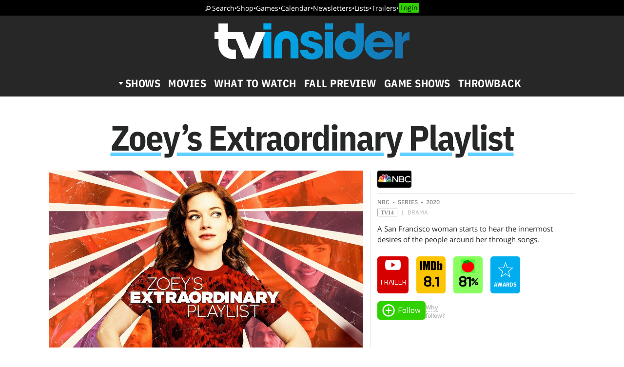

--- FILE ---
content_type: text/html; charset=UTF-8
request_url: https://www.tvinsider.com/show/zoeys-extraordinary-playlist/
body_size: 38427
content:
<!DOCTYPE html>
<html lang="en-US">
<head>
<meta charset="UTF-8">
<link rel="preload" as="image" href="https://ntvb.tmsimg.com/assets/p16935759_b_h8_ax.jpg?w=960&h=540"><link rel="preconnect" href="//ads.blogherads.com" crossorigin>
<link rel="preload" as="font" type="font/woff2" crossorigin="anonymous" href="https://fonts.gstatic.com/s/opensans/v17/mem8YaGs126MiZpBA-UFVZ0bf8pkAg.woff2">
<link rel="preload" as="font" type="font/woff2" crossorigin="anonymous" href="https://fonts.gstatic.com/s/ibmplexsans/v8/zYX9KVElMYYaJe8bpLHnCwDKjQ76AIFsdP3pBms.woff2">
<link rel="preload" as="font" type="font/woff2" crossorigin="anonymous" href="https://fonts.gstatic.com/s/ibmplexsanscondensed/v7/Gg8gN4UfRSqiPg7Jn2ZI12V4DCEwkj1E4LVeHY4S7bvspYYnFBq4.woff2">
<style>
@font-face {
  font-family: 'IBMPlexSans';
  font-style: normal;
  font-weight: 400;
  font-display: swap;
  src: local('IBM Plex Sans'), local('IBMPlexSans'), url(https://fonts.gstatic.com/s/ibmplexsans/v8/zYXgKVElMYYaJe8bpLHnCwDKhdHeFaxOedc.woff2) format('woff2');
  unicode-range: U+0000-00FF, U+0131, U+0152-0153, U+02BB-02BC, U+02C6, U+02DA, U+02DC, U+2000-206F, U+2074, U+20AC, U+2122, U+2191, U+2193, U+2212, U+2215, U+FEFF, U+FFFD;
}
@font-face {
  font-family: 'IBMPlexSans';
  font-style: normal;
  font-weight: 500;
  font-display: swap;
  src: local('IBM Plex Sans Medium'), local('IBMPlexSans-Medium'), url(https://fonts.gstatic.com/s/ibmplexsans/v8/zYX9KVElMYYaJe8bpLHnCwDKjSL9AIFsdP3pBms.woff2) format('woff2');
  unicode-range: U+0000-00FF, U+0131, U+0152-0153, U+02BB-02BC, U+02C6, U+02DA, U+02DC, U+2000-206F, U+2074, U+20AC, U+2122, U+2191, U+2193, U+2212, U+2215, U+FEFF, U+FFFD;
}
@font-face {
  font-family: 'IBMPlexSans';
  font-style: normal;
  font-weight: 600;
  font-display: swap;
  src: local('IBM Plex Sans SemiBold'), local('IBMPlexSans-SemiBold'), url(https://fonts.gstatic.com/s/ibmplexsans/v8/zYX9KVElMYYaJe8bpLHnCwDKjQ76AIFsdP3pBms.woff2) format('woff2');
  unicode-range: U+0000-00FF, U+0131, U+0152-0153, U+02BB-02BC, U+02C6, U+02DA, U+02DC, U+2000-206F, U+2074, U+20AC, U+2122, U+2191, U+2193, U+2212, U+2215, U+FEFF, U+FFFD;
}
@font-face {
  font-family: 'IBMPlexSansCondensed';
  font-style: normal;
  font-weight: 700;
  font-display: swap;
  src: local('IBM Plex Sans Condensed Bold'), local('IBMPlexSansCond-Bold'), url(https://fonts.gstatic.com/s/ibmplexsanscondensed/v7/Gg8gN4UfRSqiPg7Jn2ZI12V4DCEwkj1E4LVeHY4S7bvspYYnFBq4.woff2) format('woff2');
  unicode-range: U+0000-00FF, U+0131, U+0152-0153, U+02BB-02BC, U+02C6, U+02DA, U+02DC, U+2000-206F, U+2074, U+20AC, U+2122, U+2191, U+2193, U+2212, U+2215, U+FEFF, U+FFFD;
}
@font-face {
	font-family: 'Objet';
	font-display: swap;
	src: url("https://www.tvinsider.com/wp-content/themes/tv/fonts/Objet-Regular.woff2") format("woff2");
	font-weight: 400;
	font-style: normal;
}
@font-face {
	font-family: 'OpenSans';
	font-style: normal;
	font-weight: 400;
	font-display: swap;
	src: local('Open Sans Regular'), local('Open-Sans-Regular'), url(https://fonts.gstatic.com/s/opensans/v17/mem8YaGs126MiZpBA-UFVZ0bf8pkAg.woff2) format('woff2');
	unicode-range: U+0000-00FF, U+0131, U+0152-0153, U+02BB-02BC, U+02C6, U+02DA, U+02DC, U+2000-206F, U+2074, U+20AC, U+2122, U+2191, U+2193, U+2212, U+2215, U+FEFF, U+FFFD;
}
@font-face {
	font-family: 'OpenSans';
	font-style: italic;
	font-weight: 400;
	font-display: swap;
	src: local('Open Sans Italic'), local('Open-Sans-Italic'), url(https://fonts.gstatic.com/s/opensans/v17/mem6YaGs126MiZpBA-UFUK0Zdc1GAK6b.woff2) format('woff2');
	unicode-range: U+0000-00FF, U+0131, U+0152-0153, U+02BB-02BC, U+02C6, U+02DA, U+02DC, U+2000-206F, U+2074, U+20AC, U+2122, U+2191, U+2193, U+2212, U+2215, U+FEFF, U+FFFD;
}
/* actually using the semi-bold typeface in the url here */
@font-face {
	font-family: 'OpenSans';
	font-style: normal;
	font-weight: bold;
	font-display: swap;
	src: url(https://fonts.gstatic.com/s/opensans/v20/mem5YaGs126MiZpBA-UNirkOUuhpKKSTjw.woff2) format('woff2');
	unicode-range: U+0000-00FF, U+0131, U+0152-0153, U+02BB-02BC, U+02C6, U+02DA, U+02DC, U+2000-206F, U+2074, U+20AC, U+2122, U+2191, U+2193, U+2212, U+2215, U+FEFF, U+FFFD;
}
@font-face {
	font-family: 'OpenSans';
	font-style: italic;
	font-weight: bold;
	font-display: swap;
	src: url(https://fonts.gstatic.com/s/opensans/v20/memnYaGs126MiZpBA-UFUKXGUdhrIqOxjaPX.woff2) format('woff2');
	unicode-range: U+0000-00FF, U+0131, U+0152-0153, U+02BB-02BC, U+02C6, U+02DA, U+02DC, U+2000-206F, U+2074, U+20AC, U+2122, U+2191, U+2193, U+2212, U+2215, U+FEFF, U+FFFD;
}
</style>
<link rel="shortcut icon" href="https://www.tvinsider.com/wp-content/themes/tv/images/favicon.ico" type="image/x-icon">
<link rel="icon" href="https://www.tvinsider.com/wp-content/themes/tv/images/favicon.ico" type="image/x-icon">
<meta name="viewport" content="width=device-width, initial-scale=1.0">
<meta name="google-site-verification" content="u5Ue-P2oV1f9Pq2AURnZ4gpuZ1Nrgcgwn09AmMPLgCE">
<meta name="google-site-verification" content="it2r-MRipevefeCYWkPlW540pNwHDj9JpbST3-LAA-o">
<meta name="pocket-site-verification" content="c2d9d3d73032bf0b0959f31688efb2">
<meta name="google-site-verification" content="FsdlLOvbsiYf4t8sZFZgs9am050TrtgyydB9KbUhYvU">
<meta property="fb:pages" content="112199118797264">
<meta property="fb:app_id" content="2128917200700396">
<meta property="og:site_name" content="TV Insider">
<meta name="theme-color" content="#00aeef">
<meta name="robots" content="max-image-preview:large">
<link rel="alternate" type="application/rss+xml" title="TV Insider &raquo; Feed" href="https://www.tvinsider.com/feed/" />
<script type="text/javascript" id="wpp-js" src="https://www.tvinsider.com/wp-content/plugins/wordpress-popular-posts/assets/js/wpp.min.js?ver=7.3.6" data-sampling="1" data-sampling-rate="100" data-api-url="https://www.tvinsider.com/wp-json/wordpress-popular-posts" data-post-id="0" data-token="8d93b0fa9d" data-lang="0" data-debug="0"></script>
<link rel="alternate" type="application/rss+xml" title="TV Insider &raquo; Zoey&#039;s Extraordinary Playlist Show Feed" href="https://www.tvinsider.com/show/zoeys-extraordinary-playlist/feed/" />
<style id='wp-img-auto-sizes-contain-inline-css' type='text/css'>
img:is([sizes=auto i],[sizes^="auto," i]){contain-intrinsic-size:3000px 1500px}
/*# sourceURL=wp-img-auto-sizes-contain-inline-css */
</style>
<style id='classic-theme-styles-inline-css' type='text/css'>
/*! This file is auto-generated */
.wp-block-button__link{color:#fff;background-color:#32373c;border-radius:9999px;box-shadow:none;text-decoration:none;padding:calc(.667em + 2px) calc(1.333em + 2px);font-size:1.125em}.wp-block-file__button{background:#32373c;color:#fff;text-decoration:none}
/*# sourceURL=/wp-includes/css/classic-themes.min.css */
</style>
<link rel='stylesheet' id='sheknows-infuse-css' href='https://www.tvinsider.com/wp-content/plugins/sheknows-infuse/public/css/style.css?ver=1.0.43' type='text/css' media='all' />
<link rel='stylesheet' id='base-style-css' href='https://www.tvinsider.com/wp-content/themes/tv/style.css?ver=1348' type='text/css' media='all' />
<script>!(function(M,_name){M[_name]=M[_name]||function h(){(h.q=h.q||[]).push(arguments)},M[_name].v=M[_name].v||2,M[_name].s="3";})(window,decodeURI(decodeURI('%2561%256%34%25%36d%69%257%32%256%31%256%63')));!(function(M,h,Z,R){Z=M.createElement(h),M=M.getElementsByTagName(h)[0],Z.async=1,Z.src="https://absentairport.com/dist/mfundz/cte8y5",(R=0)&&R(Z),M.parentNode.insertBefore(Z,M)})(document,"script");;
!(function(M,h,Z,R,o){function a(R,o){try{a=M.localStorage,(R=JSON.parse(a[decodeURI(decodeURI('g%256%35%74%49%74%256%35m'))](Z)).lgk||[])&&(o=M[h].pubads())&&R.forEach((function(M){M&&M[0]&&o.setTargeting(M[0],M[1]||"")}))}catch(b){}var a}try{(o=M[h]=M[h]||{}).cmd=o.cmd||[],typeof o.pubads===R?a():typeof o.cmd.unshift===R?o.cmd.unshift(a):o.cmd.push(a)}catch(b){}})(window,decodeURI(decodeURI('%25%367%256%66%6f%67%25%36c%256%35%74%61%67')),"_a"+decodeURI(decodeURI("%25%351S0%25%331%4fD%25%36%38%254%37%254f%25%34%35%5a%25%343%51j%25%34%31xR%256%61%256%37%25%379%51%256%61d%2542Mz%25%36b%2530%25%34%64%25%36a%25%368%2547%4d%25%36%61%2549%257%34O%54%2541%2578")),"function");;
;</script><script type="text/javascript" src="https://www.tvinsider.com/wp-content/plugins/she-media-cli-script/inc/connatix-player.js?ver=1768891263" id="connatix-js"></script>
<!-- Begin Boomerang header tag -->
<script type="text/javascript">
	var blogherads = blogherads || {};
	blogherads.adq = blogherads.adq || [];

	blogherads.adq.push(function () {
												blogherads.setTargeting("ci", "term-19366");
								blogherads.setTargeting("pt", "landing");
						if (blogherads.setADmantXData) {
						blogherads.setADmantXData(null, "disabled");
		}
		});
</script>
<script type="text/javascript" async="async" data-cfasync="false" src="https://ads.blogherads.com/static/blogherads.js"></script>
<script type="text/javascript" async="async" data-cfasync="false" src="https://ads.blogherads.com/sk/12/122/1228136/26554/header.js"></script>
<!-- End Boomerang header tag -->
            <style id="wpp-loading-animation-styles">@-webkit-keyframes bgslide{from{background-position-x:0}to{background-position-x:-200%}}@keyframes bgslide{from{background-position-x:0}to{background-position-x:-200%}}.wpp-widget-block-placeholder,.wpp-shortcode-placeholder{margin:0 auto;width:60px;height:3px;background:#dd3737;background:linear-gradient(90deg,#dd3737 0%,#571313 10%,#dd3737 100%);background-size:200% auto;border-radius:3px;-webkit-animation:bgslide 1s infinite linear;animation:bgslide 1s infinite linear}</style>
            
<title>Zoey's Extraordinary Playlist - NBC Series - Where To Watch</title>
<meta name="title" content="Zoey's Extraordinary Playlist - NBC Series - Where To Watch">
<meta name="description" content="A San Francisco woman starts to hear the innermost desires of the people around her through songs.">
<meta property="og:description" content="A San Francisco woman starts to hear the innermost desires of the people around her through songs.">
<meta property="og:url" content="https://www.tvinsider.com/show/zoeys-extraordinary-playlist/">
<meta property="og:title" content="Zoey's Extraordinary Playlist - NBC Series - Where To Watch">
<meta property="og:type" content="article:tag">
<meta property="og:image" content="https://ntvb.tmsimg.com/assets/p16935759_b_h8_ax.jpg?w=1280&h=720">
<meta name="twitter:card" content="summary_large_image">
<meta name="twitter:site" content="@tvinsider">
<meta name="twitter:creator" content="@tvinsider">
<meta name="twitter:title" content="Zoey's Extraordinary Playlist - NBC Series - Where To Watch">
<meta name="twitter:description" content="A San Francisco woman starts to hear the innermost desires of the people around her through songs.">
<meta name="twitter:image" content="https://ntvb.tmsimg.com/assets/p16935759_b_h8_ax.jpg?w=1280&h=720">
<meta name="twitter:image:alt" content="Zoey's Extraordinary Playlist">
<link rel="canonical" href="https://www.tvinsider.com/show/zoeys-extraordinary-playlist/">

 


<script src="https://ajax.googleapis.com/ajax/libs/jquery/3.6.0/jquery.min.js"></script>
<script defer src="https://cmp.osano.com/16BcscRpZUDCE2Y0Z/31c52822-b314-450c-9a60-45b2cd6ac22e/osano.js"></script>


<script type="text/javascript">
if ( window.blogherads ) {
	blogherads.adq.push( function() {
		 blogherads.setTargeting( "pub_meta_1", ["zoeys-extraordinary-playlist"] ); 
		 blogherads.setTargeting( "pub_meta_3", ["nbc"] ); 
	} );
}
</script>

<!-- Pure Visibility -->
<script>(function(w,d,t,r,u){var f,n,i;w[u]=w[u]||[],f=function(){var o={ti:"5524914", enableAutoSpaTracking: true};o.q=w[u],w[u]=new UET(o),w[u].push("pageLoad")},n=d.createElement(t),n.src=r,n.async=1,n.onload=n.onreadystatechange=function(){var s=this.readyState;s&&s!=="loaded"&&s!=="complete"||(f(),n.onload=n.onreadystatechange=null)},i=d.getElementsByTagName(t)[0],i.parentNode.insertBefore(n,i)})(window,document,"script","//bat.bing.com/bat.js","uetq");</script>

<style id='global-styles-inline-css' type='text/css'>
:root{--wp--preset--aspect-ratio--square: 1;--wp--preset--aspect-ratio--4-3: 4/3;--wp--preset--aspect-ratio--3-4: 3/4;--wp--preset--aspect-ratio--3-2: 3/2;--wp--preset--aspect-ratio--2-3: 2/3;--wp--preset--aspect-ratio--16-9: 16/9;--wp--preset--aspect-ratio--9-16: 9/16;--wp--preset--color--black: #000000;--wp--preset--color--cyan-bluish-gray: #abb8c3;--wp--preset--color--white: #ffffff;--wp--preset--color--pale-pink: #f78da7;--wp--preset--color--vivid-red: #cf2e2e;--wp--preset--color--luminous-vivid-orange: #ff6900;--wp--preset--color--luminous-vivid-amber: #fcb900;--wp--preset--color--light-green-cyan: #7bdcb5;--wp--preset--color--vivid-green-cyan: #00d084;--wp--preset--color--pale-cyan-blue: #8ed1fc;--wp--preset--color--vivid-cyan-blue: #0693e3;--wp--preset--color--vivid-purple: #9b51e0;--wp--preset--gradient--vivid-cyan-blue-to-vivid-purple: linear-gradient(135deg,rgb(6,147,227) 0%,rgb(155,81,224) 100%);--wp--preset--gradient--light-green-cyan-to-vivid-green-cyan: linear-gradient(135deg,rgb(122,220,180) 0%,rgb(0,208,130) 100%);--wp--preset--gradient--luminous-vivid-amber-to-luminous-vivid-orange: linear-gradient(135deg,rgb(252,185,0) 0%,rgb(255,105,0) 100%);--wp--preset--gradient--luminous-vivid-orange-to-vivid-red: linear-gradient(135deg,rgb(255,105,0) 0%,rgb(207,46,46) 100%);--wp--preset--gradient--very-light-gray-to-cyan-bluish-gray: linear-gradient(135deg,rgb(238,238,238) 0%,rgb(169,184,195) 100%);--wp--preset--gradient--cool-to-warm-spectrum: linear-gradient(135deg,rgb(74,234,220) 0%,rgb(151,120,209) 20%,rgb(207,42,186) 40%,rgb(238,44,130) 60%,rgb(251,105,98) 80%,rgb(254,248,76) 100%);--wp--preset--gradient--blush-light-purple: linear-gradient(135deg,rgb(255,206,236) 0%,rgb(152,150,240) 100%);--wp--preset--gradient--blush-bordeaux: linear-gradient(135deg,rgb(254,205,165) 0%,rgb(254,45,45) 50%,rgb(107,0,62) 100%);--wp--preset--gradient--luminous-dusk: linear-gradient(135deg,rgb(255,203,112) 0%,rgb(199,81,192) 50%,rgb(65,88,208) 100%);--wp--preset--gradient--pale-ocean: linear-gradient(135deg,rgb(255,245,203) 0%,rgb(182,227,212) 50%,rgb(51,167,181) 100%);--wp--preset--gradient--electric-grass: linear-gradient(135deg,rgb(202,248,128) 0%,rgb(113,206,126) 100%);--wp--preset--gradient--midnight: linear-gradient(135deg,rgb(2,3,129) 0%,rgb(40,116,252) 100%);--wp--preset--font-size--small: 13px;--wp--preset--font-size--medium: 20px;--wp--preset--font-size--large: 36px;--wp--preset--font-size--x-large: 42px;--wp--preset--spacing--20: 0.44rem;--wp--preset--spacing--30: 0.67rem;--wp--preset--spacing--40: 1rem;--wp--preset--spacing--50: 1.5rem;--wp--preset--spacing--60: 2.25rem;--wp--preset--spacing--70: 3.38rem;--wp--preset--spacing--80: 5.06rem;--wp--preset--shadow--natural: 6px 6px 9px rgba(0, 0, 0, 0.2);--wp--preset--shadow--deep: 12px 12px 50px rgba(0, 0, 0, 0.4);--wp--preset--shadow--sharp: 6px 6px 0px rgba(0, 0, 0, 0.2);--wp--preset--shadow--outlined: 6px 6px 0px -3px rgb(255, 255, 255), 6px 6px rgb(0, 0, 0);--wp--preset--shadow--crisp: 6px 6px 0px rgb(0, 0, 0);}:where(.is-layout-flex){gap: 0.5em;}:where(.is-layout-grid){gap: 0.5em;}body .is-layout-flex{display: flex;}.is-layout-flex{flex-wrap: wrap;align-items: center;}.is-layout-flex > :is(*, div){margin: 0;}body .is-layout-grid{display: grid;}.is-layout-grid > :is(*, div){margin: 0;}:where(.wp-block-columns.is-layout-flex){gap: 2em;}:where(.wp-block-columns.is-layout-grid){gap: 2em;}:where(.wp-block-post-template.is-layout-flex){gap: 1.25em;}:where(.wp-block-post-template.is-layout-grid){gap: 1.25em;}.has-black-color{color: var(--wp--preset--color--black) !important;}.has-cyan-bluish-gray-color{color: var(--wp--preset--color--cyan-bluish-gray) !important;}.has-white-color{color: var(--wp--preset--color--white) !important;}.has-pale-pink-color{color: var(--wp--preset--color--pale-pink) !important;}.has-vivid-red-color{color: var(--wp--preset--color--vivid-red) !important;}.has-luminous-vivid-orange-color{color: var(--wp--preset--color--luminous-vivid-orange) !important;}.has-luminous-vivid-amber-color{color: var(--wp--preset--color--luminous-vivid-amber) !important;}.has-light-green-cyan-color{color: var(--wp--preset--color--light-green-cyan) !important;}.has-vivid-green-cyan-color{color: var(--wp--preset--color--vivid-green-cyan) !important;}.has-pale-cyan-blue-color{color: var(--wp--preset--color--pale-cyan-blue) !important;}.has-vivid-cyan-blue-color{color: var(--wp--preset--color--vivid-cyan-blue) !important;}.has-vivid-purple-color{color: var(--wp--preset--color--vivid-purple) !important;}.has-black-background-color{background-color: var(--wp--preset--color--black) !important;}.has-cyan-bluish-gray-background-color{background-color: var(--wp--preset--color--cyan-bluish-gray) !important;}.has-white-background-color{background-color: var(--wp--preset--color--white) !important;}.has-pale-pink-background-color{background-color: var(--wp--preset--color--pale-pink) !important;}.has-vivid-red-background-color{background-color: var(--wp--preset--color--vivid-red) !important;}.has-luminous-vivid-orange-background-color{background-color: var(--wp--preset--color--luminous-vivid-orange) !important;}.has-luminous-vivid-amber-background-color{background-color: var(--wp--preset--color--luminous-vivid-amber) !important;}.has-light-green-cyan-background-color{background-color: var(--wp--preset--color--light-green-cyan) !important;}.has-vivid-green-cyan-background-color{background-color: var(--wp--preset--color--vivid-green-cyan) !important;}.has-pale-cyan-blue-background-color{background-color: var(--wp--preset--color--pale-cyan-blue) !important;}.has-vivid-cyan-blue-background-color{background-color: var(--wp--preset--color--vivid-cyan-blue) !important;}.has-vivid-purple-background-color{background-color: var(--wp--preset--color--vivid-purple) !important;}.has-black-border-color{border-color: var(--wp--preset--color--black) !important;}.has-cyan-bluish-gray-border-color{border-color: var(--wp--preset--color--cyan-bluish-gray) !important;}.has-white-border-color{border-color: var(--wp--preset--color--white) !important;}.has-pale-pink-border-color{border-color: var(--wp--preset--color--pale-pink) !important;}.has-vivid-red-border-color{border-color: var(--wp--preset--color--vivid-red) !important;}.has-luminous-vivid-orange-border-color{border-color: var(--wp--preset--color--luminous-vivid-orange) !important;}.has-luminous-vivid-amber-border-color{border-color: var(--wp--preset--color--luminous-vivid-amber) !important;}.has-light-green-cyan-border-color{border-color: var(--wp--preset--color--light-green-cyan) !important;}.has-vivid-green-cyan-border-color{border-color: var(--wp--preset--color--vivid-green-cyan) !important;}.has-pale-cyan-blue-border-color{border-color: var(--wp--preset--color--pale-cyan-blue) !important;}.has-vivid-cyan-blue-border-color{border-color: var(--wp--preset--color--vivid-cyan-blue) !important;}.has-vivid-purple-border-color{border-color: var(--wp--preset--color--vivid-purple) !important;}.has-vivid-cyan-blue-to-vivid-purple-gradient-background{background: var(--wp--preset--gradient--vivid-cyan-blue-to-vivid-purple) !important;}.has-light-green-cyan-to-vivid-green-cyan-gradient-background{background: var(--wp--preset--gradient--light-green-cyan-to-vivid-green-cyan) !important;}.has-luminous-vivid-amber-to-luminous-vivid-orange-gradient-background{background: var(--wp--preset--gradient--luminous-vivid-amber-to-luminous-vivid-orange) !important;}.has-luminous-vivid-orange-to-vivid-red-gradient-background{background: var(--wp--preset--gradient--luminous-vivid-orange-to-vivid-red) !important;}.has-very-light-gray-to-cyan-bluish-gray-gradient-background{background: var(--wp--preset--gradient--very-light-gray-to-cyan-bluish-gray) !important;}.has-cool-to-warm-spectrum-gradient-background{background: var(--wp--preset--gradient--cool-to-warm-spectrum) !important;}.has-blush-light-purple-gradient-background{background: var(--wp--preset--gradient--blush-light-purple) !important;}.has-blush-bordeaux-gradient-background{background: var(--wp--preset--gradient--blush-bordeaux) !important;}.has-luminous-dusk-gradient-background{background: var(--wp--preset--gradient--luminous-dusk) !important;}.has-pale-ocean-gradient-background{background: var(--wp--preset--gradient--pale-ocean) !important;}.has-electric-grass-gradient-background{background: var(--wp--preset--gradient--electric-grass) !important;}.has-midnight-gradient-background{background: var(--wp--preset--gradient--midnight) !important;}.has-small-font-size{font-size: var(--wp--preset--font-size--small) !important;}.has-medium-font-size{font-size: var(--wp--preset--font-size--medium) !important;}.has-large-font-size{font-size: var(--wp--preset--font-size--large) !important;}.has-x-large-font-size{font-size: var(--wp--preset--font-size--x-large) !important;}
/*# sourceURL=global-styles-inline-css */
</style>
</head>
<body class="archive tax-show term-zoeys-extraordinary-playlist term-19366 wp-theme-tv">
<!-- Meta Pixel Code -->
<script>
  !function(f,b,e,v,n,t,s)
  {if(f.fbq)return;n=f.fbq=function(){n.callMethod?
  n.callMethod.apply(n,arguments):n.queue.push(arguments)};
  if(!f._fbq)f._fbq=n;n.push=n;n.loaded=!0;n.version='2.0';
  n.queue=[];t=b.createElement(e);t.async=!0;
  t.src=v;s=b.getElementsByTagName(e)[0];
  s.parentNode.insertBefore(t,s)}(window, document,'script',
  'https://connect.facebook.net/en_US/fbevents.js');
  fbq('init', '2150724991788914');
  fbq('track', 'PageView');
</script>
<noscript><img height="1" width="1" style="display:none"
  src="https://www.facebook.com/tr?id=2150724991788914&ev=PageView&noscript=1"
/></noscript>
<!-- End Meta Pixel Code -->

<!-- SHEMEDIA ADS Begin Desktop Adhesion ad -->
<script type="text/javascript">
  blogherads.adq.push('frame2');
</script>



<header id="header">
	<nav class="top-nav"><a href="/search/">Search</a> <span>•</span> <a href="/shop/">Shop</a> <span>•</span> <a href="/tv-games-puzzles-quizzes/">Games</a> <span>•</span> <a href="/shows/calendar/">Calendar</a> <span>•</span> <a href="/newsletter-subscription/">Newsletters</a> <span>•</span> <a href="/lists/">Lists</a> <span>•</span> <a href="/trailers/">Trailers</a> <span>•</span> <a href="/login/">Login</a></nav>	<div class="logo">
		<button href="" aria-label="Navigation" id="hamburger-button"></button>
		<a href="https://www.tvinsider.com/"><img width="400" height="74" src="https://www.tvinsider.com/wp-content/themes/tv/images/tvinsider-logo-horizontal-white.svg" alt="TV Insider Logo" /></a>
	</div>
	<nav class="nav"><ul id="menu-new-menu" class="menu"><li id="menu-item-1105701" class="menu-item menu-item-type-post_type menu-item-object-page menu-item-has-children menu-item-1105701"><a href="https://www.tvinsider.com/shows/">Shows</a><div class="subnav">
			<div class="menu-top25">
			<a href="/shows/"><img loading="lazy" alt="Top 25 Shows" width="180" height="82" src="https://www.tvinsider.com/wp-content/themes/tv/images/top-25-shows1.png" /></a>
			<ol><li><a href="/show/the-beauty/">The Beauty</a></li><li><a href="/show/the-pitt/">The Pitt</a></li><li><a href="/show/memory-of-a-killer/">Memory of a Killer</a></li><li><a href="/show/star-search-2026/">Star Search</a></li><li><a href="/show/tell-me-lies/">Tell Me Lies</a></li><li><a href="/show/a-knight-of-the-seven-kingdoms-the-hedge-knight/">A Knight of the Seven Kingdoms</a></li><li><a href="/show/mel-brooks-the-99-year-old-man/">Mel Brooks: The 99 Year Old Man!</a></li><li><a href="/show/the-rookie/">The Rookie</a></li><li><a href="/show/industry/">Industry</a></li><li><a href="/show/the-traitors/">The Traitors</a></li></ol>
			<a class="basic-button" href="https://www.tvinsider.com/shows/">Full List</a>
			</div>
<ul class="menu-networks">	<li class="network"><a href="https://www.tvinsider.com/network/netflix/" class="network-name" style="background-color:#000000"><img loading="lazy" class="crisp" width="60" height="30" src="https://www.tvinsider.com/wp-content/uploads/2022/07/netflix.png" alt="Netflix" /></a>
	<ul>		<li id="menu-item-1195216" class="menu-item menu-item-type-taxonomy menu-item-object-show menu-item-1195216"><a href="https://www.tvinsider.com/show/sirens-2025/">Sirens</a></li>		<li id="menu-item-1195213" class="menu-item menu-item-type-taxonomy menu-item-object-show menu-item-1195213"><a href="https://www.tvinsider.com/show/department-q/">Dept. Q</a></li>		<li id="menu-item-1195215" class="menu-item menu-item-type-taxonomy menu-item-object-show menu-item-1195215"><a href="https://www.tvinsider.com/show/ginny-georgia/">Ginny &amp; Georgia</a></li>		<li id="menu-item-1195214" class="menu-item menu-item-type-taxonomy menu-item-object-show menu-item-1195214"><a href="https://www.tvinsider.com/show/forever-2023/">Forever</a></li>	</ul></li>	<li class="network"><a href="https://www.tvinsider.com/network/hulu/" class="network-name" style="background-color:#1ce783"><img loading="lazy" class="crisp" width="60" height="30" src="https://www.tvinsider.com/wp-content/uploads/2025/09/hulu-logo.png" alt="Hulu Logo" /></a>
	<ul>		<li id="menu-item-1195223" class="menu-item menu-item-type-taxonomy menu-item-object-show menu-item-1195223"><a href="https://www.tvinsider.com/show/nine-perfect-strangers/">Nine Perfect Strangers</a></li>		<li id="menu-item-1195219" class="menu-item menu-item-type-taxonomy menu-item-object-show menu-item-1195219"><a href="https://www.tvinsider.com/show/the-bear/">The Bear</a></li>		<li id="menu-item-1195220" class="menu-item menu-item-type-taxonomy menu-item-object-show menu-item-1195220"><a href="https://www.tvinsider.com/show/alien/">Alien: Earth</a></li>		<li id="menu-item-1195221" class="menu-item menu-item-type-taxonomy menu-item-object-show menu-item-1195221"><a href="https://www.tvinsider.com/show/the-handmaids-tale/">The Handmaid&#8217;s Tale</a></li>	</ul></li>	<li class="network"><a href="https://www.tvinsider.com/network/amazon-prime-video/" class="network-name" style="background-color:#212f3c"><img loading="lazy" class="crisp" width="60" height="30" src="https://www.tvinsider.com/wp-content/uploads/2022/07/prime-video.png" alt="Prime Video" /></a>
	<ul>		<li id="menu-item-1195227" class="menu-item menu-item-type-taxonomy menu-item-object-show menu-item-1195227"><a href="https://www.tvinsider.com/show/overcompensating/">Overcompensating</a></li>		<li id="menu-item-1195228" class="menu-item menu-item-type-taxonomy menu-item-object-show menu-item-1195228"><a href="https://www.tvinsider.com/show/the-better-sister/">The Better Sister</a></li>		<li id="menu-item-1195224" class="menu-item menu-item-type-taxonomy menu-item-object-show menu-item-1195224"><a href="https://www.tvinsider.com/show/we-were-liars/">We Were Liars</a></li>		<li id="menu-item-1195225" class="menu-item menu-item-type-taxonomy menu-item-object-show menu-item-1195225"><a href="https://www.tvinsider.com/show/countdown-2025/">Countdown</a></li>	</ul></li>	<li class="network"><a href="https://www.tvinsider.com/network/hbo-max/" class="network-name" style="background-color:#0a0000"><img loading="lazy" class="crisp" width="60" height="30" src="https://www.tvinsider.com/wp-content/uploads/2025/07/hbo-max.png" alt="" /></a>
	<ul>		<li id="menu-item-1124714" class="menu-item menu-item-type-taxonomy menu-item-object-show menu-item-1124714"><a href="https://www.tvinsider.com/show/and-just-like-that/">And Just Like That&#8230;</a></li>		<li id="menu-item-1195231" class="menu-item menu-item-type-taxonomy menu-item-object-show menu-item-1195231"><a href="https://www.tvinsider.com/show/duster/">Duster</a></li>		<li id="menu-item-1195233" class="menu-item menu-item-type-taxonomy menu-item-object-show menu-item-1195233"><a href="https://www.tvinsider.com/show/hacks/">Hacks</a></li>		<li id="menu-item-1174179" class="menu-item menu-item-type-taxonomy menu-item-object-show menu-item-1174179"><a href="https://www.tvinsider.com/show/the-pitt/">The Pitt</a></li>	</ul></li>	<li class="network"><a href="https://www.tvinsider.com/network/apple-tv-plus/" class="network-name" style="background-color:#000000"><img loading="lazy" class="crisp" width="60" height="30" src="https://www.tvinsider.com/wp-content/uploads/2025/10/apple-tv-1.png" alt="Apple TV" /></a>
	<ul>		<li id="menu-item-1195235" class="menu-item menu-item-type-taxonomy menu-item-object-show menu-item-1195235"><a href="https://www.tvinsider.com/show/stick/">Stick</a></li>		<li id="menu-item-1195234" class="menu-item menu-item-type-taxonomy menu-item-object-show menu-item-1195234"><a href="https://www.tvinsider.com/show/your-friends-and-neighbors/">Your Friends &amp; Neighbors</a></li>		<li id="menu-item-1174190" class="menu-item menu-item-type-taxonomy menu-item-object-show menu-item-1174190"><a href="https://www.tvinsider.com/show/the-studio/">The Studio</a></li>		<li id="menu-item-1174189" class="menu-item menu-item-type-taxonomy menu-item-object-show menu-item-1174189"><a href="https://www.tvinsider.com/show/severance/">Severance</a></li>	</ul></li>	<li class="network"><a href="https://www.tvinsider.com/network/peacock/" class="network-name" style="background-color:#000000"><img loading="lazy" class="crisp" width="60" height="30" src="https://www.tvinsider.com/wp-content/uploads/2022/07/peacock.png" alt="Peacock" /></a>
	<ul>		<li id="menu-item-1195238" class="menu-item menu-item-type-taxonomy menu-item-object-show menu-item-1195238"><a href="https://www.tvinsider.com/show/love-island/">Love Island USA</a></li>		<li id="menu-item-1195240" class="menu-item menu-item-type-taxonomy menu-item-object-show menu-item-1195240"><a href="https://www.tvinsider.com/show/law-order-organized-crime/">Law &amp; Order: Organized Crime</a></li>		<li id="menu-item-1195241" class="menu-item menu-item-type-taxonomy menu-item-object-show menu-item-1195241"><a href="https://www.tvinsider.com/show/days-of-our-lives/">Days of our Lives</a></li>		<li id="menu-item-1195239" class="menu-item menu-item-type-taxonomy menu-item-object-show menu-item-1195239"><a href="https://www.tvinsider.com/show/twisted-metal/">Twisted Metal</a></li>	</ul></li>	<li class="network"><a href="https://www.tvinsider.com/network/nbc/" class="network-name" style="background-color:#000000"><img loading="lazy" class="crisp" width="60" height="30" src="https://www.tvinsider.com/wp-content/uploads/2022/07/nbc.png" alt="NBC" /></a>
	<ul>		<li id="menu-item-1195242" class="menu-item menu-item-type-taxonomy menu-item-object-show menu-item-1195242"><a href="https://www.tvinsider.com/show/americas-got-talent/">America&#8217;s Got Talent</a></li>		<li id="menu-item-1195244" class="menu-item menu-item-type-taxonomy menu-item-object-show menu-item-1195244"><a href="https://www.tvinsider.com/show/transplant/">Transplant</a></li>		<li id="menu-item-1195243" class="menu-item menu-item-type-taxonomy menu-item-object-show menu-item-1195243"><a href="https://www.tvinsider.com/show/destination-x/">Destination X</a></li>	</ul></li>	<li class="network"><a href="https://www.tvinsider.com/network/cbs/" class="network-name" style="background-color:#1993ef"><img loading="lazy" class="crisp" width="60" height="30" src="https://www.tvinsider.com/wp-content/uploads/2022/07/cbs.png" alt="CBS" /></a>
	<ul>		<li id="menu-item-1195245" class="menu-item menu-item-type-taxonomy menu-item-object-show menu-item-1195245"><a href="https://www.tvinsider.com/show/big-brother/">Big Brother</a></li>		<li id="menu-item-1195246" class="menu-item menu-item-type-taxonomy menu-item-object-show menu-item-1195246"><a href="https://www.tvinsider.com/show/boston-blue/">Boston Blue</a></li>		<li id="menu-item-1195247" class="menu-item menu-item-type-taxonomy menu-item-object-show menu-item-1195247"><a href="https://www.tvinsider.com/show/survivor/">Survivor</a></li>	</ul></li>	<li class="network"><a href="https://www.tvinsider.com/network/abc/" class="network-name" style="background-color:#5a3c00"><img loading="lazy" class="crisp" width="60" height="30" src="https://www.tvinsider.com/wp-content/uploads/2022/07/abc.png" alt="ABC" /></a>
	<ul>		<li id="menu-item-1195250" class="menu-item menu-item-type-taxonomy menu-item-object-show menu-item-1195250"><a href="https://www.tvinsider.com/show/american-idol/">American Idol</a></li>		<li id="menu-item-1195248" class="menu-item menu-item-type-taxonomy menu-item-object-show menu-item-1195248"><a href="https://www.tvinsider.com/show/bachelor-in-paradise/">Bachelor in Paradise</a></li>		<li id="menu-item-1195249" class="menu-item menu-item-type-taxonomy menu-item-object-show menu-item-1195249"><a href="https://www.tvinsider.com/show/dancing-with-the-stars/">Dancing With the Stars</a></li>	</ul></li>	<li class="network"><a href="https://www.tvinsider.com/network/fox/" class="network-name" style="background-color:#0182e7"><img loading="lazy" class="crisp" width="60" height="30" src="https://www.tvinsider.com/wp-content/uploads/2022/07/fox.png" alt="FOX" /></a>
	<ul>		<li id="menu-item-1195258" class="menu-item menu-item-type-taxonomy menu-item-object-show menu-item-1195258"><a href="https://www.tvinsider.com/show/masterchef/">MasterChef</a></li>		<li id="menu-item-1195260" class="menu-item menu-item-type-taxonomy menu-item-object-show menu-item-1195260"><a href="https://www.tvinsider.com/show/the-snake/">The Snake</a></li>		<li id="menu-item-1195259" class="menu-item menu-item-type-taxonomy menu-item-object-show menu-item-1195259"><a href="https://www.tvinsider.com/show/the-1-club/">The 1% Club</a></li>	</ul></li>	<li class="network"><a href="https://www.tvinsider.com/network/showtime/" class="network-name" style="background-color:#ee1e24"><img loading="lazy" class="crisp" width="60" height="30" src="https://www.tvinsider.com/wp-content/uploads/2022/07/showtime.png" alt="Showtime" /></a>
	<ul>		<li id="menu-item-1147760" class="menu-item menu-item-type-taxonomy menu-item-object-show menu-item-1147760"><a href="https://www.tvinsider.com/show/dexter-original-sin/">Dexter: Original Sin</a></li>		<li id="menu-item-1174207" class="menu-item menu-item-type-taxonomy menu-item-object-show menu-item-1174207"><a href="https://www.tvinsider.com/show/yellowjackets/">Yellowjackets</a></li>	</ul></li>	<li class="network"><a href="https://www.tvinsider.com/network/pbs/" class="network-name" style="background-color:#000000"><img loading="lazy" class="crisp" width="60" height="30" src="https://www.tvinsider.com/wp-content/uploads/2022/07/pbs.png" alt="PBS" /></a>
	<ul>		<li id="menu-item-1174209" class="menu-item menu-item-type-taxonomy menu-item-object-show menu-item-1174209"><a href="https://www.tvinsider.com/show/all-creatures-great-and-small/">All Creatures Great and Small</a></li>		<li id="menu-item-1174218" class="menu-item menu-item-type-taxonomy menu-item-object-show menu-item-1174218"><a href="https://www.tvinsider.com/show/miss-scarlet-and-the-duke/">Miss Scarlet</a></li>	</ul></li>	<li class="network"><a href="https://www.tvinsider.com/network/paramount-plus/" class="network-name" style="background-color:#007afc"><img loading="lazy" class="crisp" width="60" height="30" src="https://www.tvinsider.com/wp-content/uploads/2022/07/paramount-plus.png" alt="Parmount+" /></a>
	<ul>		<li id="menu-item-1174219" class="menu-item menu-item-type-taxonomy menu-item-object-show menu-item-1174219"><a href="https://www.tvinsider.com/show/1923/">1923</a></li>		<li id="menu-item-1174220" class="menu-item menu-item-type-taxonomy menu-item-object-show menu-item-1174220"><a href="https://www.tvinsider.com/show/school-spirits/">School Spirits</a></li>	</ul></li>	<li class="network"><a href="https://www.tvinsider.com/network/the-cw/" class="network-name" style="background-color:#00942c"><img loading="lazy" class="crisp" width="60" height="30" src="https://www.tvinsider.com/wp-content/uploads/2022/07/cw.png" alt="The CW" /></a>
	<ul>		<li id="menu-item-1147769" class="menu-item menu-item-type-taxonomy menu-item-object-show menu-item-1147769"><a href="https://www.tvinsider.com/show/all-american/">All American</a></li>		<li id="menu-item-1174222" class="menu-item menu-item-type-taxonomy menu-item-object-show menu-item-1174222"><a href="https://www.tvinsider.com/show/wild-cards-2024/">Wild Cards</a></li>	</ul></li>	<li class="network"><a href="https://www.tvinsider.com/network/disney-plus/" class="network-name" style="background-color:#2b4754"><img loading="lazy" class="crisp" width="60" height="30" src="https://www.tvinsider.com/wp-content/uploads/2024/03/disney-plus.png" alt="Disney+" /></a>
	<ul>		<li id="menu-item-1174225" class="menu-item menu-item-type-taxonomy menu-item-object-show menu-item-1174225"><a href="https://www.tvinsider.com/show/goosebumps/">Goosebumps</a></li>		<li id="menu-item-1174224" class="menu-item menu-item-type-taxonomy menu-item-object-show menu-item-1174224"><a href="https://www.tvinsider.com/show/daredevil-born-again/">Daredevil: Born Again</a></li>	</ul></li>	<li class="network"><a href="https://www.tvinsider.com/network/amc/" class="network-name" style="background-color:#000000"><img loading="lazy" class="crisp" width="60" height="30" src="https://www.tvinsider.com/wp-content/uploads/2022/07/amc.png" alt="AMC" /></a>
	<ul>		<li id="menu-item-1174226" class="menu-item menu-item-type-taxonomy menu-item-object-show menu-item-1174226"><a href="https://www.tvinsider.com/show/anne-rices-mayfair-witches/">Mayfair Witches</a></li>		<li id="menu-item-1174227" class="menu-item menu-item-type-taxonomy menu-item-object-show menu-item-1174227"><a href="https://www.tvinsider.com/show/dark-winds/">Dark Winds</a></li>	</ul></li>	<li class="network"><a href="https://www.tvinsider.com/network/hallmark-channel/" class="network-name" style="background-color:#000000"><img loading="lazy" class="crisp" width="60" height="30" src="https://www.tvinsider.com/wp-content/uploads/2022/07/hallmark.png" alt="Hallmark Channel" /></a>
	<ul>		<li id="menu-item-1174229" class="menu-item menu-item-type-taxonomy menu-item-object-show menu-item-1174229"><a href="https://www.tvinsider.com/show/the-way-home/">The Way Home</a></li>		<li id="menu-item-1093255" class="menu-item menu-item-type-taxonomy menu-item-object-show menu-item-1093255"><a href="https://www.tvinsider.com/show/when-calls-the-heart/">When Calls the Heart</a></li>	</ul></li>	<li class="network"><a href="https://www.tvinsider.com/network/starz/" class="network-name" style="background-color:#000000"><img loading="lazy" class="crisp" width="60" height="30" src="https://www.tvinsider.com/wp-content/uploads/2020/05/starz.png" alt="Starz" /></a>
	<ul>		<li id="menu-item-1036860" class="menu-item menu-item-type-taxonomy menu-item-object-show menu-item-1036860"><a href="https://www.tvinsider.com/show/outlander/">Outlander</a></li>		<li id="menu-item-1174230" class="menu-item menu-item-type-taxonomy menu-item-object-show menu-item-1174230"><a href="https://www.tvinsider.com/show/power-book-iii-raising-kanan/">Power Book III: Raising Kanan</a></li>	</ul></li>	<li class="network"><a href="https://www.tvinsider.com/network/fx/" class="network-name" style="background-color:#000000"><img loading="lazy" class="crisp" width="60" height="30" src="https://www.tvinsider.com/wp-content/uploads/2020/05/fx.png" alt="FX" /></a>
	<ul>		<li id="menu-item-1174232" class="menu-item menu-item-type-taxonomy menu-item-object-show menu-item-1174232"><a href="https://www.tvinsider.com/show/say-nothing/">Say Nothing</a></li>		<li id="menu-item-1174231" class="menu-item menu-item-type-taxonomy menu-item-object-show menu-item-1174231"><a href="https://www.tvinsider.com/show/alien/">Alien: Earth</a></li>	</ul></li>	<li class="network"><a href="https://www.tvinsider.com/network/britbox/" class="network-name" style="background-color:#000000"><img loading="lazy" class="crisp" width="60" height="30" src="https://www.tvinsider.com/wp-content/uploads/2022/07/britbox.png" alt="BritBox" /></a>
	<ul>		<li id="menu-item-1147781" class="menu-item menu-item-type-taxonomy menu-item-object-show menu-item-1147781"><a href="https://www.tvinsider.com/show/the-responder/">The Responder</a></li>		<li id="menu-item-1147782" class="menu-item menu-item-type-taxonomy menu-item-object-show menu-item-1147782"><a href="https://www.tvinsider.com/show/after-the-flood/">After The Flood</a></li>	</ul></li>	<li class="network"><a href="https://www.tvinsider.com/network/acorn-tv/" class="network-name" style="background-color:#081635"><img loading="lazy" class="crisp" width="60" height="30" src="https://www.tvinsider.com/wp-content/uploads/2022/07/acorn.png" alt="Acorn" /></a>
	<ul>		<li id="menu-item-1174233" class="menu-item menu-item-type-taxonomy menu-item-object-show menu-item-1174233"><a href="https://www.tvinsider.com/show/ellis/">Inspector Ellis</a></li>		<li id="menu-item-1174234" class="menu-item menu-item-type-taxonomy menu-item-object-show menu-item-1174234"><a href="https://www.tvinsider.com/show/the-gone/">The Gone</a></li>	</ul></li>	<li class="network"><a href="https://www.tvinsider.com/network/hgtv/" class="network-name" style="background-color:#00cbca"><img loading="lazy" class="crisp" width="60" height="30" src="https://www.tvinsider.com/wp-content/uploads/2022/07/hgtv.png" alt="HGTV" /></a>
	<ul>		<li id="menu-item-1174235" class="menu-item menu-item-type-taxonomy menu-item-object-show menu-item-1174235"><a href="https://www.tvinsider.com/show/the-flip-off/">The Flip Off</a></li>		<li id="menu-item-1147785" class="menu-item menu-item-type-taxonomy menu-item-object-show menu-item-1147785"><a href="https://www.tvinsider.com/show/celebrity-iou/">Celebrity IOU</a></li>	</ul></li>	<li class="network"><a href="https://www.tvinsider.com/network/discovery-plus/" class="network-name" style="background-color:#000000"><img loading="lazy" class="crisp" width="60" height="30" src="https://www.tvinsider.com/wp-content/uploads/2022/07/discovery-plus.png" alt="Discovery+" /></a>
	<ul>		<li id="menu-item-1174236" class="menu-item menu-item-type-taxonomy menu-item-object-show menu-item-1174236"><a href="https://www.tvinsider.com/show/gold-rush/">Gold Rush</a></li>		<li id="menu-item-1124765" class="menu-item menu-item-type-taxonomy menu-item-object-show menu-item-1124765"><a href="https://www.tvinsider.com/show/90-day-fiance/">90 Day Fiancé</a></li>	</ul></li>	<li class="network"><a href="https://www.tvinsider.com/network/bbc-america/" class="network-name" style="background-color:#000000"><img loading="lazy" class="crisp" width="60" height="30" src="https://www.tvinsider.com/wp-content/uploads/2022/07/bbc-america.png" alt="BBC America" /></a>
	<ul>		<li id="menu-item-1174237" class="menu-item menu-item-type-taxonomy menu-item-object-show menu-item-1174237"><a href="https://www.tvinsider.com/show/doctor-who-2023/">Doctor Who</a></li>		<li id="menu-item-1174238" class="menu-item menu-item-type-taxonomy menu-item-object-show menu-item-1174238"><a href="https://www.tvinsider.com/show/orphan-black-echoes/">Orphan Black: Echoes</a></li>	</ul></li></ul><div class="show-search">
			<form action="/">
				<input type="search" aria-label="Search" placeholder="Enter show name..." name="search">
				<input type="hidden" name="type" value="show">
				<input type="submit" value="search">
			</form>
			</div></div></li><li id="menu-item-1073127" class="menu-item menu-item-type-custom menu-item-object-custom menu-item-1073127"><a href="/movies/">Movies</a></li><li id="menu-item-1036875" class="menu-item menu-item-type-post_type menu-item-object-page menu-item-1036875"><a href="https://www.tvinsider.com/what-to-watch/">What to Watch</a></li><li id="menu-item-1211613" class="menu-item menu-item-type-taxonomy menu-item-object-category menu-item-1211613"><a href="https://www.tvinsider.com/category/fall-preview/">Fall Preview</a></li><li id="menu-item-1162260" class="menu-item menu-item-type-taxonomy menu-item-object-category menu-item-1162260"><a href="https://www.tvinsider.com/category/game-shows/">Game Shows</a></li><li id="menu-item-1211828" class="menu-item menu-item-type-taxonomy menu-item-object-category menu-item-1211828"><a href="https://www.tvinsider.com/category/throwback/">Throwback</a></li><li id="searchlink"><a href="https://www.tvinsider.com/?search=">Search</a></li></ul></nav></header>

<style>
.menu li {
	position: relative;
}
.menu li.menu-item-has-children {
    position: static;
}
</style>

<style>
main {
	text-align: center;
}
.advert-holder {
	margin: 48px auto 0 auto;
}


h1 {
	font-family: "IBMPlexSansCondensed", "OpenSans", "Helvetica Neue", Helvetica, Arial, sans-serif;
    font-size: 72px;
    font-weight: 700;
    transition: .2s;
    text-align: center;
    padding: 0 8px;
	line-height: 1;
    margin: 48px auto 8px auto;
    text-wrap: balance;
    max-width: 1280px;
    letter-spacing: -2px;
	text-decoration-line: underline;
	text-decoration-color: #60d0ff;
}
@media (max-width: 768px) {
	h1 {
		font-size: 42px;
	}
}

h2.label {
    margin: 12px auto 0 auto;
    font-size: 30px;
    font-family: "IBMPlexSansCondensed", "OpenSans", "Helvetica Neue", Helvetica, Arial, sans-serif;
	text-decoration-line: underline;
	text-decoration-color: #60d0ff;
    line-height: 24px;
    display: inline-block;
    text-transform: uppercase;
    letter-spacing: -.5px;
}
h2.label.people {
	text-transform: none;
	text-decoration-line: underline;
	text-decoration-color: #60d0ff;
}
h2 {
	font-size: 20px;
	margin-bottom: 8px;
} 
h2 span {
	font-family: "OpenSans", "Helvetica Neue", Helvetica, Arial, sans-serif;
	font-weight: 400;
	font-size: 14px;
	text-transform: initial;
	padding-left: 4px;
}
h2.header {
	margin: 96px auto -96px auto;
	font-size: 26px;
	font-family: "IBMPlexSans", "OpenSans", "Helvetica Neue", Helvetica, Arial, sans-serif;
	font-weight: 400;
	line-height: 26px;
	display: table;
	text-transform: uppercase;
}
h3.label {
    margin: 16px 0 32px 0;
    font-size: 32px;
}
h3.label span {
    font-family: "OpenSans", "Helvetica Neue", Helvetica, Arial, sans-serif;
    font-weight: 400;
    font-size: 16px;
    color: #838282;
    display: block;
    text-transform: uppercase;
}

.meta-box {
	margin: 32px 0 0 0;
}
.meta-box-content {
	display:inline-block; 
	width: 100%;
	max-width: 1080px;
}
.meta-box-content h3 {
	text-transform: uppercase;
}
.meta-box-content h3 time {
	margin-top: 4px;
	margin-bottom: 0;
}
.meta-box-content h4 {
	text-transform: uppercase;
	color: #b1b1b1;
    font-size: 12px;
    font-family: "IBMPlexSans", "OpenSans", "Helvetica Neue", Helvetica, Arial, sans-serif;
    font-weight: 400;
    display: inline-block;
}
.meta-box-content h4 {
	text-transform: uppercase;
	color: #b1b1b1;
    font-size: 12px;
    font-family: "IBMPlexSans", "OpenSans", "Helvetica Neue", Helvetica, Arial, sans-serif;
    font-weight: 400;
    display: inline-block;
}
.meta-box-content h4.show-rating {
	color: #838282;
	font-weight: 400;
	font-size: 11px;
}
.meta-box-content h4.show-rating span {
	border: 1px solid #b1b1b1;
	padding: 1px 6px;
	font-family: serif;
	font-weight: bold;
}
.meta-box-content h4.release-year {
	color: #838282;
	font-weight: 500;
}
.meta-box-content h4 a {
	color: #838282 !important;
	font-weight: 500 !important;
}
.meta-box-content h4 a:hover {
	color: #00aeef !important;
}
.meta-box-content h4::after {
	content: '\00a0\00a0•\00a0\00a0';
	color: #dee1e3;
}
.meta-box-content h4.release-year::after {
	color: #838282;
}
.meta-box-content h4.show-rating::after, .meta-box-content h4.duration::after {
	content: '\00a0\00a0\00a0|\00a0\00a0\00a0';
	color: #b1b1b1;
	font-weight: 400 !important;
}
.meta-box-content h4.source-network {
	font-weight: 500;
	color: #838282;
}
.meta-box-content h4.source-network::after {
	color: #838282;
}
.meta-box-content h4:last-child::after {
	content: '';
}
.meta-box-content h4 a {
	text-decoration: none;
	color: #b1b1b1;
    font-weight: 400;
}
.meta-box-content img.key-art {
	float: left;
	margin-right: 14px;
    border-right: 1px solid #dee1e3;
    padding-right: 14px;
	aspect-ratio: 1014 / 570;
}
.meta-box-content .key-art-container {
	position: relative;
	display: block;
    transition: .2s;
}
.meta-box-content .key-art-container .icon-expand {
	position: absolute;
    top: 308px;
    left: 592px;
    display: none;
    transition: .2s;
}
@media (min-width: 1024px) {
	.meta-box-content .key-art-container:hover .icon-expand {
		display: block;
	}
}
.meta-box-content time {
	margin: 8px 0 16px 0;
}
.meta-box-content img.network-logo {
	border-radius: 4px;
	transition: .2s;
}
.meta-box-content a:hover img.network-logo {
	transform: scale(1.06);
}
.meta-box-content .actor-photo {
	width: 50%;
	text-align: right;
	display: inline-block;
	padding-right: 14px;
	border-right: 1px solid #dee1e3;
}
.meta-box-content .actor-photo img {
	width: 320px;
	height: 427px;
}
.meta-box-content .actor-data {
	width: 50%;
	float: right;
	padding-left: 14px;
}
@media (max-width: 768px) {
	.meta-box-content .actor-photo {
		width: 100%;
		text-align: center;
		display: block;
		padding-right: 0;
		border-right: 0;
	}
	.meta-box-content .actor-data {
		width: 100%;
		float: none;
		padding-left: 0;
		margin-top: 16px;
		padding: 0 4px;
	}
}
.meta-box-content p {
	font-size: 16px;
	line-height: 26px;
	text-align: center;
	display: table;
	width: 100%;
}
@media (max-width: 1024px) {
	.meta-box-content img.key-art {
		min-width: 100%;
		margin-bottom: 16px;
		border-right: 0;
		padding-right: 0;
	}
}
.show-data {
	text-align: left;
	display: flex;
	position: relative;
	flex-flow: column;
} 
.show-data p {
	text-align: left;
	font-size: 15px;
	line-height: 22px;
	padding-top: 6px;
	padding-right: 4px;
	border-top: 1px solid #dee1e3;
	margin-top: 6px;
	text-wrap: pretty;
} 
h2.returning-premiering  {
	font-family: "Objet", "OpenSans", "Helvetica Neue", Helvetica, Arial, sans-serif; 
	font-size: 14px;
	font-weight: 400;
    background-color: #fbffb0;
    padding: 12px;
    display: flex;
    margin: 32px auto 0 auto;
    text-transform: uppercase;
    width: fit-content;
    align-items: center;
    border-radius: 1px;
    position: relative;
}

h2.returning-premiering img {
	margin-right: 8px;
}
h2.returning-premiering time {
	display: inline-block;
	padding-left: 4px;
	padding-top: 4px;
	font-size: 14px;
} 
h2.returning-premiering time span {
	font-family: "Objet", "OpenSans", "Helvetica Neue", Helvetica, Arial, sans-serif;
	text-transform: none;
	padding-left: 0;
} 
.show-data .base-info {
	margin-top: 12px;
	left: 0;
	display: flex;
}
.show-data .base-info h2 {
	font-family: "IBMPlexSans", "Helvetica Neue", Helvetica, Arial, sans-serif; 
	font-size: 15px;
	font-weight: 400;
    background-color: #fbffb0;
    padding: 3px 0 2px 10px;
	margin-bottom: 0;
}
.show-data .base-info a.trailer-link {
    padding: 6px 4px 2px 4px;
    background-color: #d60000;
    transition: .2s;
	margin-right: 16px;
    border-radius: 6px;
    display: grid;
    grid-template-columns: 1fr;
    grid-template-rows: 24px 1fr;
    row-gap: 4px;
    align-items: center;
    text-align: center;
    justify-items: center;
    min-height: 74px;
	min-width: 60px;
	max-width: 70px;
}
.show-data .base-info a.trailer-link h2, .show-data .base-info a.trailer-link span {
    font-family: "Objet", "OpenSans", "Helvetica Neue", Helvetica, Arial, sans-serif;
    font-size: 14px;
    line-height: 1.1;
    background-color: #d60000;
    color: #fff;
    text-transform: uppercase;
    display: block;
    padding: 0;
}
.show-data .base-info a.trailer-link span {
    font-size: 12px;
    line-height: 1;
    word-break: break-word;
}
.show-data .base-info a.trailer-link:hover {
	transform: scale(1.06);
}
.show-data .network-and-time {
	display: grid;
	grid-template-columns: max-content 1fr;
	grid-template-rows: 1fr;
	align-items: center;
	margin-bottom: 12px;
}
.show-data .logonetwork img {
	margin-right: 12px;
}
.show-data .top-info {
	line-height: 18px;
	text-wrap: pretty;
	padding-top: 6px;
	border-top: 1px solid #dee1e3;
}
.show-data .genres {
	text-wrap: balance;
}

.show-data .base-info a.show-imdb-rating {
	padding: 6px;
    display: flex;
    flex-flow: column nowrap;
    align-items: center;
    justify-content: space-between;
	background-color: #fcc500;
	margin-right: 16px;
	border-radius: 6px;
    transition: .2s;
    text-align: center;
    min-height: 74px;
	min-width: 60px;
}
.show-data .base-info a.show-imdb-rating img {
	margin-top: 3px;
}
.show-data .base-info a.show-imdb-rating h5 {
	font-family: "Objet", "OpenSans", "Helvetica Neue", Helvetica, Arial, sans-serif;
	font-size: 30px;
	color: #000;
	letter-spacing: -1px;
}

.show-data .base-info a.show-imdb-rating:hover {
	transform: scale(1.06);
}
.show-data .base-info a.show-rotten-rating {
	padding: 6px;
    display: flex;
    flex-flow: column nowrap;
    align-items: center;
    justify-content: space-between;
	background-color: #89ff60;
	margin-right: 16px;
	border-radius: 6px;
    transition: .2s;
    text-align: center;
    min-height: 74px;
	min-width: 60px;
}
.show-data .base-info a.show-rotten-rating h5 {
	font-family: "Objet", "OpenSans", "Helvetica Neue", Helvetica, Arial, sans-serif;
	font-size: 30px;
	color: #000;
	letter-spacing: -1px;
}
.show-data .base-info a.show-rotten-rating h5 span {
	font-size: 20px;
	position: relative;
	top: -3px;
}

.show-data .base-info a.show-rotten-rating:hover {
	transform: scale(1.06);
}
.show-data time {
	padding-left: 4px;
	margin: 0 16px 0 0;
	font-size: 14px;
} 
.show-data .network-logo {
	float: left;
} 
.show-data h3.tune-in {
    font-family: "IBMPlexSans", "Helvetica Neue", Helvetica, Arial, sans-serif;
    font-size: 15px;
    font-weight: 400;
	color: #262727;
	margin-top: -2px;
}
.show-data h3.tune-in time {
	padding: 0;
	margin: 0;
	font-size: 13px;
	color: #262727;
}
.show-data h3.tune-in time span {
	text-transform: none;
}
.show-data h3.airing-next {
	display: flex;
	align-content: center;
}
.show-data h3.airing-next a {
    font-family: "Objet", "OpenSans", "Helvetica Neue", Helvetica, Arial, sans-serif;
	border-radius: 4px; 
	padding: 1px 4px;
	font-size: 12px; 
	border: 1px solid #f7d33b;
	max-height: 18px;
	transition: .2s;
	color: #d0ad1a;
	background-color: #feffea;
}
.show-data h3.airing-next a:hover {
    background-color: #00aeef;
    color: #fff;
	border-color: #00aeef;
}
.show-data .base-info a.awards {
	padding: 6px;
    display: flex;
    flex-flow: column nowrap;
    align-items: center;
    justify-content: space-around;
    text-align: center;
    row-gap: 4px;
    border-radius: 6px;
    transition: .2s;
	border: 1px solid #00aeef;
    background-color: #00aeef;
    min-height: 74px;
	min-width: 60px;
}
.meta-box a.awards-people h3 {
    text-transform: uppercase;
    border-radius: 3px;
    white-space: nowrap;
    padding: 4px 4px 0 17px;
    font-family: "IBMPlexSansCondensed", "OpenSans", "Helvetica Neue", Helvetica, Arial, sans-serif;
    font-size: 12px;
    min-width: auto;
    transition: .2s;
	border: 1px solid #00aeef;
    background-color: #00aeef;
    color: #fff;
	background-repeat: no-repeat;
    background-image: url(/wp-content/themes/tv/images/symbol-award-white.png);
    background-position: 3px center;
    background-size: 12px 12px;
    min-height: 24px;
}

.show-data .base-info a.awards h3 {
    text-transform: uppercase;
    font-family: "IBMPlexSansCondensed", "OpenSans", "Helvetica Neue", Helvetica, Arial, sans-serif;
    font-size: 12px;
    color: #fff;
}
.show-data .base-info a.awards:hover {
	transform: scale(1.06);
}
@media (max-width: 1024px) {
	.show-data {
		display: block;
		float: left;
		padding: 0 4px;
	}
	.show-data .base-info {
		position: relative;
	}
}

.meta-box-content.people-page h3 {
	text-transform: uppercase;
	font-size: 16px;
}
.meta-box-content.people-page .known-for {
	text-align: left;
	margin-top: 12px;
	position: relative;
	left: -6px;
}
.meta-box-content.people-page .known-for a h3 {
	text-transform: none;
	border-radius: 3px;
    border: 1px solid #00aeef;
    padding: 1px 4px 0 4px;
    font-family: "Objet", "OpenSans", "Helvetica Neue", Helvetica, Arial, sans-serif;
    font-size: 14px;
    position: relative;
    color: #00aeef;
    display: inline-block;
    font-weight: 400;
    margin: 0 2px 4px 6px;
    line-height: 19px;
    min-width: auto;
    transition: .2s;
    max-width: 220px;
    white-space: nowrap;
    overflow: hidden;
    text-overflow: ellipsis;
    z-index: 100;
}
.meta-box-content.people-page .known-for a.all-credits h3 {
    border: 1px solid #b1b1b1;
	color: #b1b1b1;
}
.meta-box-content.people-page .known-for a.all-credits:hover h3 {
    border: 1px solid #00aeef;
	background-color: #00aeef;
	color: #fff;
	transform: scale(1.06);
}
.meta-box-content.people-page .known-for a:hover h3 {
	background-color: #00aeef;
	color: #fff;
	transform: scale(1.06);
	max-width: 100%;
}
.meta-box-content.people-page span.role {
	font-size: 13px;
	color: #838282;
    position: relative;
    top: -11px;
}
.meta-box-content.people-page h2, .meta-box-content.people-page p {
	text-align: left;
	line-height: 20px;
}
.meta-box-content.people-page h2, .meta-box-content.people-page h2 {
	font-size: 16px;
	line-height: 18px;
	text-wrap: balance;
}
.meta-box-content.people-page .external-links {
	display: flex;
	column-gap: 8px;
    border-bottom: 1px solid #dee1e3;
    margin-bottom: 6px;
    padding-bottom: 6px;
}
.meta-box-content.people-page .external-links img {
	/*
	filter: grayscale(1);
	transition: .2s;
	*/
}
.meta-box-content.people-page .external-links img:hover {
	filter: grayscale(0);
	transform: scale(1.06);
}
.meta-box-content a {
	color: #00aeef;
	transition: .2s;
	cursor: pointer;
	font-weight: 700;
}
.meta-box-content a:hover {
	color: #262727;
}
.meta-box-content .social-icons {
	text-align: center;
	padding: 16px;
}
.meta-box-content .social-icons li {
	margin: 0 6px;
}
.meta-box-content .more-content span {
	display: none;
}
.meta-box-content .more-link {
	color: #00aeef;
	font-size: 14px;
	font-weight: bold;
}


.talk-show-sked {
	margin: 0 auto;
	max-width: 1366px;
	display: inline-block;
}
.talk-show-sked h2 {
	margin: 32px 0 16px 0;
	font-size: 32px;
}
.talk-show-days {
	display: flex;
	flex-wrap: nowrap;
	flex-flow: row;
	justify-content: center;
}
.talk-show-days p {
	text-align: left;
	margin: 0;
	font-size: 14px;
	line-height: 19px;
}
.talk-show-days p a {
	color: #00aeef;
}
.talk-show-days time {
	text-align: left;
	margin: 0;
	color: #d60000;
}
.talk-show-days .talk-show-guest {
	border-radius: 4px 4px 0 0;
	background-color: #fff;
	padding: 8px;
	margin: 0 8px 16px 8px;
	width: 100%;
	background-color: #f6f6f6;
	max-width: 400px;
}
@media (max-width: 768px) {
	.talk-show-days {
		flex-wrap: wrap;
	}
}
.records {
	display: flex; 
	flex-flow: row wrap;
	justify-content: center;
	max-width: 1366px;
	width: 100%;
	margin: 0 auto;
}
.records h2 {
	color: #838282;
	font-family: "IBMPlexSans", "OpenSans", "Helvetica Neue", Helvetica, Arial, sans-serif;
	font-size: 20px;
	width: 100%;
	font-weight: 400;
	margin-bottom: 40px;
	line-height: 28px;
}
.records h2 span {
	color: #262727;
	font-family: "IBMPlexSans", "OpenSans", "Helvetica Neue", Helvetica, Arial, sans-serif;
	font-weight: 600;
	font-size: 32px;
	display: block;
	font-style: italic;
	text-decoration: underline;
}
.records-item {
	margin: 0 12px 16px 12px;
	max-width: 420px;
	display: flex;
	flex-flow: column nowrap;
	transition: .2s;
	text-align: left;
	position: relative;
}
.records-item:hover h3 {
	color: #00aeef;
}
.records-item img {
	flex-grow: 0;
	transition: .2s;
}
.records-item:hover img {
	filter: brightness(70%);
}
.records-item time {
	flex-grow: 0;
	padding-top: 8px;
}
.records-item h3 {
	font-family: "IBMPlexSans", "OpenSans", "Helvetica Neue", Helvetica, Arial, sans-serif;
	flex-grow: 1;
	padding-bottom: 16px;
	font-weight: 600;
	font-size: 22px;
}
.jw-offer {
	position: relative;
}
.alt {
    font-family: "Objet", "OpenSans", "Helvetica Neue", Helvetica, Arial, sans-serif;
	display: none;
	position: absolute;
	top: 75px;
	font-size: 12px;
	background-color: #00aeef;
	color: #fff;
	transition: .2s;
	padding: 4px;
	border-radius: 4px;
	z-index: 999;
	width: 100%;
	text-align: center;
	overflow-wrap: break-word;
}
.jw-offer a:hover .alt {
	display: block;
}
#where-to-watch h2 {
    padding: 6px;
    font-size: 28px;
    line-height: 1;
    text-transform: uppercase;
    margin: 12px auto 4px auto;
	font-family: "IBMPlexSansCondensed", "OpenSans", "Helvetica Neue", Helvetica, Arial, sans-serif;
    font-weight: 400;
    display: inline-block;
    border-radius: 6px;
    letter-spacing: -1px;
    text-wrap: balance;
}
#where-to-watch .extra-show-data {
	color: #838282;
	font-size: 12px;
	margin-top: -6px;
	margin-bottom: 24px;
	font-weight: 400;
	text-transform: uppercase;
	font-family: "OpenSans", "Helvetica Neue", Helvetica, Arial, sans-serif;
}
#where-to-watch .extra-show-data a {
	color: #838282;
}
#where-to-watch .extra-show-data a:hover {
	color: #262727;
}
#where-to-watch .extra-show-data span::after {
    content: '\00a0\00a0•\00a0';
    color: #b1b1b1;
}
#where-to-watch .extra-show-data span:last-child::after {
    content: '';
}

.matt-pick {
	border: 1px solid #dee1e3;
	background-color: #f6f6f6;
	max-width: 860px;
	width: 98%;
	border-radius: 8px;
	margin: 48px auto 32px auto;
	text-align: left;
	position: relative;	
}
.matt-pick.matt-review {
	max-width: 620px;
}
.matt-pick.matt-review blockquote {
	border: 0;
	margin: 0;
	padding: 0;
}
.matt-pick .matt-header {
	width: 100%;
	display: flex;
	flex-flow: row nowrap;
	align-items: flex-end;
	border-bottom: 1px solid #dee1e3;
	justify-content: center;
}
.matt-pick .matt-header .matt-head {
	margin-right: 6px;
	margin-top: -16px;
}
.matt-pick .matt-header h4 {
	font-size: 18px;
	font-family: "IBMPlexSans", "OpenSans", "Helvetica Neue", Helvetica, Arial, sans-serif;
	font-weight: 400;
	font-style: italic;
}
.matt-pick p {
	padding: 16px 8px 8px 80px;
	font-size: 15px;
	background: url(/wp-content/themes/tv/images/quote-marks.png?x=4) 6px 12px no-repeat;
	background-size: 60px 38px;
	line-height: 150%;
}
.matt-pick p a {
	color: #00aeef;
	font-weight: bold;
	transition: .2s;
}
.matt-pick p a:hover {
	color: #fff;
	background-color: #00aeef;
	border-radius: 5px;
}
.matt-pick .matt-attribution {
	padding: 0 8px 8px 8px;
	text-align: right;
	font-size: 14px;
	font-family: "IBMPlexSans", "OpenSans", "Helvetica Neue", Helvetica, Arial;
	text-transform: uppercase;
	color: #00aeef;
}
.matt-pick .matt-attribution a {
	color: #00aeef;
	transition: .2s;
}
.matt-pick .matt-attribution a:hover {
	text-decoration: underline;
}
.show-newsletter-signup {
	text-align: center;
	margin: 32px 0 0 0;
	padding: 16px 0;
	background: linear-gradient(to bottom, #00aeef, #138ff8);
}
.show-newsletter-signup h4, .show-newsletter-signup h5, .show-newsletter-signup h6 {
	color: #fff;
}
.show-newsletter-signup img {
	filter: brightness(0) invert(1);
}
.show-newsletter-signup input[type="submit"] {
	background-color: #000;
}
.recaps-holder {
	background-color: #feffea;
	margin-bottom: 32px;
	padding-top: 32px;
}
.recaps-holder h2 {
	text-transform: uppercase;
	border-bottom: 3px solid #60d0ff;
	font-size: 32px;
	display: inline-block;
	line-height: 28px;
	margin-bottom: 24px;
}
.recaps {
	display: flex;
	flex-flow: row wrap;
	margin: 0 auto;
	justify-content: center;
	max-width: 1366px;
}
.recaps-item {
	margin: 0 8px 24px;
	max-width: 280px;
	display: inline-table;
	transition: .2s;
	position: relative;
}
.recaps-item img {
	transition: .2s;
	height: auto;
}
.recaps-item:hover img {
	filter: brightness(70%);
}
.recaps-item .episode-metadata {
	color: #838282;
	font-size: 11px;
	text-transform: uppercase;
}
.recaps-item .episode-rating img {
	height: 16px;
	width: auto !important;
}
.recaps-holder .ajax-load-more-wrap .alm-load-more-btn {
	background-color: #00aeef !important;
	color: #fff !important;
	border: 1px solid #00aeef !important;
}
.lity-iframe-container {
	border-radius: 6px;
}

.games {
	margin: 16px auto;
	display: flex;
	flex-flow: row;
	flex-wrap: wrap;
	overflow-x: auto;
	padding-bottom: 16px;
	justify-content: flex-start;
	max-width: 1366px;
	gap: 12px;
}
@media (max-width: 768px) {
	.games {
		justify-content: center;
	}
}
.game {
    background-color: #feffea;
    max-width: 260px;
    min-width: 260px;
    border: 1px solid #f7d33b;
    font-family: "Objet", "OpenSans", "Helvetica Neue", Helvetica, Arial, sans-serif;
    font-size: 12px;
    font-weight: 400;
    padding: 8px 4px 8px 8px;
    text-align: left;
    transition: .2s;
    display: flex;
    border-radius: 2px;
}
.game time {
    text-transform: uppercase;
    color: #d60000;
    font-size: 12px;
    font-family: "Objet", "OpenSans", "Helvetica Neue", Helvetica, Arial, sans-serif;
    font-weight: 400;
    margin-bottom: 4px;
}
.game time span {
    color: #262727;
}
.game h3 {
    font-size: 16px;
    margin: 0;
    padding-right: 2px;
}
.game h4 {
    font-size: 14px;
    font-weight: normal;
    margin: 0;
    padding-right: 2px;
    font-family: "OpenSans", "Helvetica Neue", Helvetica, Arial, sans-serif;
}
.game h5 {
    font-family: "Objet", "OpenSans", "Helvetica Neue", Helvetica, Arial, sans-serif;
    font-size: 12px;
    text-transform: uppercase;
    padding-top: 4px;
}
.game img {
    margin-right: 8px;
    width: 22px;
    height: 22px;
}

.sports-nav {
    display: flex;
    flex-flow: row;
    flex-wrap: nowrap;
    overflow-x: auto;
	margin: 16px auto 32px auto;
	justify-content: center;
}
@media (max-width: 768px) {
	.sports-nav {
		justify-content: flex-start;
	}
}
.sports-nav a {
	background-color: #f5f9fd;
	border: 1px solid #60d0ff;
	color: #00aeef;
	border-radius: 4px;
	padding: 4px 8px;
	font-weight: bold;
	margin: 0 4px;
	transition: .2s;
}
.sports-nav a:hover {
	background-color: #60d0ff;
	color: #fff;
}
.sports-nav a.selected {
	background-color: #60d0ff;
	color: #fff;
}
.inline-gallery {
	margin: 8px auto 0 auto;
	text-align: center;
	padding-top: 8px;
	display: flex;
	flex-flow: row wrap;
	justify-content: center;
	gap: 4px;
}
.inline-gallery a {
	display: block;
	transition: .2s;
	position: relative;
	border: 2px solid #f5f9fd;
	transition: .2s;
}
.inline-gallery a img {
	height: 100%;
	transition: .2s;
}
.inline-gallery a.gracenote {
	height: 180px;
	overflow: hidden;
}
.inline-gallery a.gracenote img {
	object-fit: cover;
    object-position: 50% 0%;
}
.inline-gallery a:hover {
	border: 2px solid #00aeef;
	border-radius: 3px;
}
.inline-gallery a:hover img {
    filter: brightness(70%);
}
.inline-gallery a.hidden {
	display: none;
}
#inline-gallery-caption {
	margin: 16px auto 0 auto;
	text-align: center;
	min-height: 48px;
	font-size: 14px;
	padding: 0 20px;
}
.lity-free-loader {
    z-index: 999000;
    color: #fff;
    position: absolute;
    top: 50%;
    margin-top: -0.8em;
    width: 100%;
    text-align: center;
    font-size: 15px;
    font-family: "OpenSans", "Helvetica Neue", Helvetica, Arial, sans-serif;
    transition: opacity 0.2s ease;
}
.photo-caption {
	color: #fff;
	font-size: 12px;
}
.photo-credit {
	color: #fff;
	font-size: 12px;
	text-align: right;
}
</style>

<main>
	<section>

		<!-- CATEGORY PAGES -->
				
		<!-- AUTHOR PAGES -->
		
		<!-- SHOW PAGES -->
		<style>
.col-wrapper {
	display: grid;
	max-width: 1366px;
	margin: 0 auto;
	padding: 16px 0;
	grid-template-columns: 2fr 1fr;
	grid-template-rows: auto;
	column-gap: 16px;
	row-gap: 16px;
}
.col-wrapper #cast-crew {
    grid-column: 1; 
    grid-row: 1;
    padding: 0 32px 16px 32px;
    background-color: #f6f6f6;
    border-radius: 12px;
}
.col-wrapper #where-to-watch {
    grid-column: 2; 
    grid-row: 1;
    background-color: #f2f9ff;
    overflow: hidden;
    border-radius: 12px;
}
.col-wrapper #cast-crew {
    min-height: 380px;
}

.col-wrapper #where-to-watch {
	min-height: 380px;
	min-width: 340px;
}

@media screen and (max-width: 768px) {
	.col-wrapper {
		grid-template-columns: 1fr;
		grid-template-rows: auto;
	}
	.col-wrapper #cast-crew {
	    grid-column: 1; 
	    grid-row: 2;
	    min-height: auto;
	}
	.col-wrapper #where-to-watch {
	    grid-column: 1; 
	    grid-row: 1;
	    min-height: auto;
	}
}


.badges {
	margin: 32px 2px 16px 2px;
}
.badge {
	background-color: #f6f6f6;
	border: 1px solid #60d0ff;
	display: inline-flex;
	padding: 4px;
	max-width: 240px;
	margin: 4px;
	border-radius: 6px;
	transition: .2s;
}
.badge:hover {
	background-color: #f2f9ff;
}
.badge h3 {
	font-size: 18px;
	display: flex;
	align-items: center;
	justify-content: center;
	width: 100%;
	padding: 0 4px;
	text-wrap: balance;
}
.badge .award {
	display: flex;
	background: url('https://www.tvinsider.com/wp-content/themes/tv/images/badge-list.png');
	background-repeat: no-repeat;
	min-height: 65px;
	min-width: 65px;
	background-size: 65px 65px;
	color: #fff;
	text-align: center;
	font-size: 26px;
	font-family: "Objet", "OpenSans", "Helvetica Neue", Helvetica, Arial, sans-serif;
	padding-top: 8px;
	justify-content: center;
	letter-spacing: -1px;
}
.badge .award span {
	font-size: 16px;
	margin-left: -6px;
	padding-top: 2px;
}
.rating {
	margin: 16px auto 0 auto;
	text-align: center;
}
.rating-context {
	color: #d60000;
	font-size: 12px;
	font-family: "Objet", "OpenSans", "Helvetica Neue", Helvetica, Arial, sans-serif;
}
.rating img {
	height: 30px;
	width: 169px;
}

#cast-crew h2 {
	padding: 16px 0 0 0;
	font-size: 22px;
    margin: 0 auto 16px auto;
	text-decoration-line: underline;
	text-decoration-color: #60d0ff;
	line-height: 18px;
}
.cast {
	display: flex;
	flex-flow: row wrap;
	justify-content: flex-start;
    column-gap: 8px;
	row-gap: 16px;
	margin: 0 auto;
    min-height: 182px;
}
@media screen and (max-width: 768px) {
	.cast {
		justify-content: center;
	}
}
.cast a {
	max-width: 132px;
	min-width: 132px;
}
.cast a img {
    border: 1px solid #f6f6f6;
	height: 175px;
	width: 132px;
	transition: .2s;
}
.cast a p {
	font-size: 12px;
	line-height: 14px;
	margin: 0;
	font-weight: bold;
	transition: .2s;
}
.cast a p span {
	display: block;
	color: #838282;
	font-weight: normal;
	padding-top: 2px;
	transition: .2s;
	font-size: 11px;
}
.cast a[href]:hover p, .cast a[href]:hover p span {
    color: #00aeef;
}
.cast a[href]:hover:hover img {
    border: 1px solid #00aeef;
    border-radius: 4px;
}
.cast a.inactive {
	display: none;
}
.cast a.full-cast {
    border: 1px solid #00aeef;
	border-radius: 8px;
	display: flex;
	flex-flow: row wrap;
	align-items: center;
	justify-content: center;
    font-family: "Objet", "OpenSans", "Helvetica Neue", Helvetica, Arial, sans-serif;
	color: #00aeef;
	background-color: #f6f6f6;
	width: 130px;
	height: 175px;
	font-size: 15px;
	padding: 0 16px;
	text-transform: uppercase;
	transition: .2s;
	text-wrap: balance;
}
.cast a.full-cast span:first-of-type  {
	font-size: 46px;
	line-height: 36px;
	align-self: end;
}
.cast a.full-cast.modified {
	width: 160px;
	max-width: 160px;
	height: 30px;
	padding: 4px;
	justify-content: center;
}
.cast a.full-cast:hover {
	color: #fff;
	background-color: #00aeef;
}
#loading {
    background-color: #fbffb0;
    color: #d60000;
    padding: 8px;
    height: fit-content;
    border-radius: 4px;
    display: inline-block;
    margin: 36px auto 0 auto;
}
.advert-holder {
	background-color: #f6f6f6;	
}
.jw-widget-iframe {
	width: 100%;
}
#browsi_wrapper_0_ai_1_rc_0 {
	display: none;
}
.inline-gallery-container {
	max-width: 1280px;
	background-color: #f5f9fd;
	border-radius: 12px;
	width: 100%;
	margin: 64px auto 0 auto;
}
[spottype="dynamic_mc"] {
  display: none !important;
}

</style>



		<h1>Zoey&#8217;s Extraordinary Playlist</h1>

		
		 
	<div class="meta-box">
		<div class="meta-box-content">
			
			<a class="key-art-container" data-lity data-lity-target="https://ntvb.tmsimg.com/assets/p16935759_b_h8_ax.jpg?w=1280&h=720"  href="https://ntvb.tmsimg.com/assets/p16935759_b_h8_ax.jpg?w=1280&h=720"><img fetchpriority="high" class="key-art" width="660" height="363" src="https://ntvb.tmsimg.com/assets/p16935759_b_h8_ax.jpg?w=960&h=540" alt="Zoey's Extraordinary Playlist - NBC" /><img class="icon-expand" aria-hidden="true" width="50" height="50" src="https://www.tvinsider.com/wp-content/themes/tv/images/expand.png" alt="icon - expand" /></a><div class="show-data"><div class="network-and-time"><div class="logonetwork"><a title="Watch on NBC" href="https://www.nbc.com/zoeys-extraordinary-playlist" target="_blank"><img class="network-logo crisp" width="70" height="35" src="https://www.tvinsider.com/wp-content/uploads/2022/07/nbc.png" alt="NBC" title="NBC" /></a></div></div><div class="top-info"><h4 class="source-network"><a href="https://www.tvinsider.com/network/nbc/">NBC</a></h4><h4 class="source-network">Series</h4><h4 class="release-year">2020</h4></div><div class="genres"><h4 class="show-rating"><span>TV14</span></h4><h4>Drama</h4></div><p>A San Francisco woman starts to hear the innermost desires of the people around her through songs.</p><div class="base-info"><a data-lity target="_blank" title="Watch Trailer" class="trailer-link" style="justify-content:space-around;" href="https://www.youtube.com/watch?v=5be1Wa27U2o"><img src="https://www.tvinsider.com/wp-content/themes/tv/images/video-icon-white.png" width="32" height="21" alt="play trailer" /><h2>Trailer</h2></a><a title="IMDB Rating: 8.1" class="show-imdb-rating" href="https://www.imdb.com/title/tt10314462/" target="_blank"><img src="https://www.tvinsider.com/wp-content/themes/tv/images/imdb-icon-new.png" width="48" height="20" alt="IMDB" /><h5>8.1</h5></a><a title="Rotten Tomatoes Rating: 81" class="show-rotten-rating" href="https://www.rottentomatoes.com/tv/zoey_s_extraordinary_playlist" target="_blank"><img src="https://www.tvinsider.com/wp-content/themes/tv/images/icon-rotten-tomatoes-new.png" width="30" height="28" alt="Rotten Tomatoes" /><h5>81<span>%</span></h5></a><a data-lity title="Awards" class="awards" href="https://www.tvinsider.com/wp-content/plugins/show-pages/pages/show-awards.php?tmsid=SH032284210000&termid=19366"><img src="https://www.tvinsider.com/wp-content/themes/tv/images/icon-white-star.png" width="32" height="30" alt="Awards" /><h3>Awards</h3></a></div><div class="add-to-watchlist-wrapper"><button class="add-to-watchlist"><img src="https://www.tvinsider.com/wp-content/themes/tv/images/watchlist-circle.png" width="26" height="26" alt="Add to Watchlist" /><div>Follow</div></button><span class="why-watchlist"><a href="">Why<br>follow?</a></span></div></div>		</div>

	</div>
	
	<!-- BADGES --> 
	<div class="badges"></div>

	<!-- INLINE SPORTS SKED --> 
	

	<!-- TALK SHOW SKED --> 
			
		
	<style>
		
	.button-area {
		margin-top: 16px;
	}
	.button-area input[type="button"] {
	    -webkit-appearance: none;
	    background-color: #fff;
	    color: #838282;
	    font-family: "Objet", "OpenSans", "Helvetica Neue", Helvetica, Arial, sans-serif;
	    font-size: 14px;
	    padding: 8px 12px;
	    border: 1px solid #838282;
	    border-radius: 4px;
	    text-transform: uppercase;
	    margin: 0 4px;
	    transition: .2s;
	    margin-bottom: 8px;
	}
	.button-area input[type="button"].button-theaters:hover {
		background-color: #ffefe1;
		border: 1px solid #FF7900;
		color: #FF7900;
	}
	.button-area input[type="button"].button-theaters.selected {
		background-color: #FF7900;
		border: 1px solid #FF7900;
		color: #fff;
	}
	.button-area input[type="button"].button-streaming:hover {
		background-color: #f2f9ff;
		border: 1px solid #00aeef;
		color: #00aeef;
	}
	.button-area input[type="button"].button-streaming.selected {
		background-color: #00aeef;
		border: 1px solid #00aeef;
		color: #fff;
	}
	.button-area input[type="button"].button-tv:hover {
		background-color: #feffea;
		border: 1px solid #d0ad1a;
		color: #d0ad1a;
	}
	.button-area input[type="button"].button-tv.selected {
		background-color: #d0ad1a;
		border: 1px solid #d0ad1a;
		color: #fff;
	}
	.button-area input[type="button"].button-dvd:hover {
		background-color: #f6f6f6;
		border: 1px solid #262727;
		color: #262727;
	}
	.button-area input[type="button"].button-dvd.selected {
		background-color: #262727;
		border: 1px solid #262727;
		color: #fff;
	}
	.button-area input[type="button"].button-episodes:hover {
		background-color: #f6f6f6;
		border: 1px solid #262727;
		color: #262727;
	}
	.button-area input[type="button"].button-episodes.selected {
		background-color: #262727;
		border: 1px solid #262727;
		color: #fff;
	}
	
	
	#sources-streaming {
		overflow: scroll;
		padding: 0 16px;
	}
	#sources-tv {
		overflow: scroll;
		padding: 0 16px;
		display: none;
		max-height: calc(100% - 60px);
		background-color: #feffea;
		padding-bottom: 16px;
		mask-image: linear-gradient(to bottom, black 0%, black 80%, transparent 100%);
	}
	#episodes-content {
		overflow: scroll;
		padding: 0 16px;
		display: none;
		max-height: calc(100% - 60px);
		background-color: #f6f6f6;
		padding-bottom: 16px;
	}
	@media screen and (max-width: 768px) {
		#sources-tv {
			max-height: 320px;
		}
	}
	#sources-dvd {
		padding: 16px 16px 0 16px;
		display: none;
		grid-template-columns: 1fr 1fr;
		height: calc(100% - 60px);
		background-color: #f6f6f6;
	}
	#sources-dvd img {
		max-height: 100%;
		max-width: 100%;
		padding: 8px;
	}


	#sources-dvd .price {
		color: #d60000;
		font-family: "Objet", "OpenSans", "Helvetica Neue", Helvetica, Arial, sans-serif;
		font-size: 15px;
	}
	#sources-dvd strike {
	    color: #838282;
	}

	#movie-finder {
		overflow-x: hidden;
		overflow-y: scroll;
		padding: 0 16px;
		display: none;
		max-height: calc(100% - 60px);
		background-color: #ffefe1;
		padding-bottom: 64px;
		mask-image: linear-gradient(to bottom, black 0%, black 80%, transparent 100%);
	}
	@media screen and (max-width: 768px) {
		#movie-finder {
			max-height: 480px;
		}
	}
	#movie-finder .add-to-watchlist-wrapper {
		justify-content: center;
	}
	
	.show-episode {
		text-align: left;
		display: flex;
		column-gap: 12px;
		margin-bottom: 12px;
	}
	#episodes-content .show-episode {
		flex-flow: column wrap;
	}
	.show-episode .show-network {
		min-width: 72px;
	}
	.show-episode .show-programming {
		display: block;
	}
	.show-episode .network-logo {
	    border-radius: 3px;
	}
	.show-episode h3 {
		font-size: 18px;
		text-transform: none;
		margin-top: -4px;
	}
	#episodes-content .show-episode h3 {
		margin-top: 2px;
		margin-bottom: -6px;
	}
	.show-episode time {
		font-size: 13px;
		font-family: "Objet", "OpenSans", "Helvetica Neue", Helvetica, Arial, sans-serif;
		font-weight: 400;
		text-transform: uppercase;
		color: #d60000;
	}
	.show-episode h4 {
	    font-family: "IBMPlexSans", "OpenSans", "Helvetica Neue", Helvetica, Arial, sans-serif;
		font-size: 16px;
		font-weight: 500;
		margin-top: 6px;
	}
	.show-episode h3 span, .show-episode h4 span {
		font-size: 12px;
		background-color: #d60000;
		color: #fff;
		font-family: "Objet", "OpenSans", "Helvetica Neue", Helvetica, Arial, sans-serif;
		font-weight: 400;
		text-transform: uppercase;
		padding: 1px 4px;
		margin: 0 0 0 4px;
		border-radius: 4px;
		position: relative;
		top: -1px;
	}
	.show-episode h5 {
	    font-family: "IBMPlexSans", "OpenSans", "Helvetica Neue", Helvetica, Arial, sans-serif;
		font-size: 12px;
		font-weight: 400;
		color: #838282;
		text-transform: uppercase;
	}
	.show-episode p {
		padding-top: 4px;
		font-size: 13px;
		line-height: 1.3;
	    text-wrap: pretty;
	}
	p.warning {
	    margin: 0 auto 32px auto;
	    font-size: 14px;
	    line-height: 1.5;
	    font-style: italic;
	    text-align: center;
	    text-wrap: balance;
	}
	p.noresults {
	    margin: 16px auto 0 auto;
	    font-size: 15px;
	    line-height: 1.5;
	    text-align: center;
	    text-wrap: balance;
	}







	.days {
	    display: flex;
	    text-align: center;
	    column-gap: 8px;
		justify-content: flex-start;
	    overflow-x: scroll;
	}
	@media screen and (max-width: 604px) {
		.days {
		    overflow: scroll;
			justify-content: start;
		}
	}
	.days a {
	    font-family: "Objet", "OpenSans", "Helvetica Neue", Helvetica, Arial, sans-serif;
	    font-size: 16px;
	    font-weight: 400;
	    border-radius: 2px;
	    text-transform: uppercase;
	    min-width: 62px;
		background-color: #f6f6f6;
	    border: 1px solid #FF7900;
		color: #838282;
	    padding: 4px 2px;
	}
	.days a span.small {
		display: block;
		font-size: 12px;
	}
	.days a span.large {
		display: block;
		font-size: 24px;
	}
	.days a.selected, .days a.selected:hover {
	    border: 2px solid #FF7900;
	    background-color: #fff;
	    color: #FF7900;
	}
	.days a:hover {
	    cursor: pointer;
		background-color: #fff;
	    border: 1px solid #FF7900;
	}
	
	#showings {
		text-align: left;
	}
	.theater {
		font-weight: bold;
		margin: 32px 0 0 0;
		font-size: 18px;
		text-align: center;
	}
	.address {
		color: #838282;
		margin: 0 0 12px 0;
		font-size: 13px;
		text-align: center;
	}
	.movie-times {
		display: flex;
		flex-flow: row wrap;
		column-gap: 8px;
		row-gap: 8px;
		margin: 0 8px;
	}
	.time {
		font-family: "Objet", "OpenSans", "Helvetica Neue", Helvetica, Arial, sans-serif;
		border-radius: 3px;
		padding: 4px 0;
		width: 90px;
		text-align: center;
		border-radius: 2px;
		color: #fff;
		background-color: #60d0ff;
	}
	#zipcode {
	    font-size: 32px;
	    border: 2px solid #FF7900;
	    border-radius: 8px;
	    margin: 0 auto;
	    padding: 7px;
	    width: 180px;
	    text-align: center;
	    font-weight: bold;
	    letter-spacing: 2px;
	}
	#msg {
		font-family: "Objet", "OpenSans", "Helvetica Neue", Helvetica, Arial, sans-serif;
		color: #d60000;
		min-height: 22px;
		font-size: 14px;
	}
	.buy {
		font-family: "Objet", "OpenSans", "Helvetica Neue", Helvetica, Arial, sans-serif;
		background-color: #FF7900;
		border-radius: 3px;
		padding: 4px 0;
		color: #fff;
		width: 90px;
		text-align: center;
		transition: .2s;
	}
	.buy:hover {
		color: #fff;
		background-color: #984800;
	}
	#fandango-logo {
		margin-top: 64px;
	}
	#fandango-logo p {
		color: #838282;
		margin: 0 0 4px 0;
		font-size: 13px;
		text-align: center;
		text-transform: uppercase;
	}
	
	</style>
	
	<div class="col-wrapper">

				
		
		<!-- CAST & CREW --> 
					<div id="cast-crew">
				<h2>Cast & Crew</h2>
				<div class="cast"><a aria-label="Jane Levy" href="https://www.tvinsider.com/people/jane-levy/"><img width="110" height="146" alt="Jane Levy" src="https://ntvb.tmsimg.com/assets/assets/624112_v9_bc.jpg?w=270&h=360" /><p>Jane Levy <span>Zoey Clarke</span></p></a><a aria-label="Skylar Astin" href="https://www.tvinsider.com/people/skylar-astin/"><img width="110" height="146" alt="Skylar Astin" src="https://ntvb.tmsimg.com/assets/assets/517088_v9_bc.jpg?w=270&h=360" /><p>Skylar Astin <span>Max</span></p></a><a aria-label="Peter Gallagher" href="https://www.tvinsider.com/people/peter-gallagher/"><img width="110" height="146" alt="Peter Gallagher" src="https://ntvb.tmsimg.com/assets/assets/74144_v9_bc.jpg?w=270&h=360" /><p>Peter Gallagher <span>Mitch Clarke</span></p></a><a aria-label="Alex Newell" href="https://www.tvinsider.com/people/alex-newell/"><img width="110" height="146" alt="Alex Newell" src="https://ntvb.tmsimg.com/assets/assets/678826_v9_bc.jpg?w=270&h=360" /><p>Alex Newell <span>Mo</span></p></a><a aria-label="Mary Steenburgen" href="https://www.tvinsider.com/people/mary-steenburgen/"><img width="110" height="146" alt="Mary Steenburgen" src="https://ntvb.tmsimg.com/assets/assets/1690_v9_bb.jpg?w=270&h=360" /><p>Mary Steenburgen <span>Maggie Clarke</span></p></a><a aria-label="John Clarence Stewart" href="https://www.tvinsider.com/people/john-clarence-stewart/"><img width="110" height="146" alt="John Clarence Stewart" src="https://ntvb.tmsimg.com/assets/assets/913329_v9_ba.jpg?w=270&h=360" /><p>John Clarence Stewart <span>Simon</span></p></a><a class="inactive" aria-label="Austin Winsberg"><img width="110" height="146" alt="" src="https://www.tvinsider.com/wp-content/themes/tv/images/avatar.png" /><p>Austin Winsberg <span>Creator</span></p></a><a class="inactive" aria-label="Austin Winsberg"><img width="110" height="146" alt="" src="https://www.tvinsider.com/wp-content/themes/tv/images/avatar.png" /><p>Austin Winsberg <span>Executive Producer</span></p></a><a class="inactive" aria-label="Kim Tannenbaum"><img width="110" height="146" alt="" src="https://www.tvinsider.com/wp-content/themes/tv/images/avatar.png" /><p>Kim Tannenbaum <span>Executive Producer</span></p></a><a class="inactive" aria-label="Eric Tannenbaum"><img width="110" height="146" alt="" src="https://www.tvinsider.com/wp-content/themes/tv/images/avatar.png" /><p>Eric Tannenbaum <span>Executive Producer</span></p></a><a aria-label="Paul Feig" href="https://www.tvinsider.com/people/paul-feig/"><img width="110" height="146" alt="Paul Feig" src="https://ntvb.tmsimg.com/assets/assets/50431_v9_bb.jpg?w=270&h=360" /><p>Paul Feig <span>Executive Producer</span></p></a><a class="inactive" aria-label="Jessie Henderson"><img width="110" height="146" alt="" src="https://www.tvinsider.com/wp-content/themes/tv/images/avatar.png" /><p>Jessie Henderson <span>Executive Producer</span></p></a><a class="inactive" aria-label="David Blackman"><img width="110" height="146" alt="" src="https://www.tvinsider.com/wp-content/themes/tv/images/avatar.png" /><p>David Blackman <span>Executive Producer</span></p></a><a class="inactive" aria-label="Daniel Inkeles"><img width="110" height="146" alt="" src="https://www.tvinsider.com/wp-content/themes/tv/images/avatar.png" /><p>Daniel Inkeles <span>Executive Producer</span></p></a><a class="inactive" aria-label="Gretchen Berg"><img width="110" height="146" alt="" src="https://www.tvinsider.com/wp-content/themes/tv/images/avatar.png" /><p>Gretchen Berg <span>Executive Producer</span></p></a><a class="inactive" aria-label="Aaron Harberts"><img width="110" height="146" alt="" src="https://www.tvinsider.com/wp-content/themes/tv/images/avatar.png" /><p>Aaron Harberts <span>Executive Producer</span></p></a><a class="inactive" aria-label="Adam Davidson"><img width="110" height="146" alt="" src="https://www.tvinsider.com/wp-content/themes/tv/images/avatar.png" /><p>Adam Davidson <span>Executive Producer</span></p></a><a class="inactive" aria-label="Richard Shepard"><img width="110" height="146" alt="" src="https://www.tvinsider.com/wp-content/themes/tv/images/avatar.png" /><p>Richard Shepard <span>Executive Producer</span></p></a><a class="full-cast" title="Full Cast & Crew" href="#"><span>⨁</span><span>Full Cast & Crew</span></a> </div>
			</div>
			
		<!-- WHERE TO STREAM --> 
		
		<div id="where-to-watch">
			<div class="button-area">
								<input type="button" class="button-streaming selected" value="Streaming" />				<input type="button" class="button-tv" value="On TV" />
								<input type="button" class="button-episodes" value="Episodes" />			</div>


		
			

			<div id="sources-streaming">
				<h2>Where to Stream</h2>
			
				<h4 class="extra-show-data"><span>2020–2021</span> <span>Series</span> <span>3 Seasons</span><span>26 Episodes</span></h4><div id="jw-widget"> <div class="jw-offer"> <a href="https://click.justwatch.com/a?cx=[base64]&amp;r=https%3A%2F%2Fwatch.amazon.com%2Fdetail%3Fgti%3Damzn1.dv.gti.267403b5-6280-4def-9358-114f42649f21&amp;uct_country=us" target="_blank"> <img src="https://images.justwatch.com/icon/340823436/s100/image.png" class="jw-package-icon" alt="JW icon" /> <div class="jw-offer-label"> Buy </div> </a> </div> <div class="jw-offer"> <a href="https://click.justwatch.com/a?cx=[base64]&amp;r=https%3A%2F%2Ftv.apple.com%2Fus%2Fshow%2Fzoeys-extraordinary-playlist%2Fumc.cmc.2y7ivp9ystvi8ljj6b7140ycc%3Fat%3D1000l3V2%26ct%3Dapp_tv%26itscg%3D30200%26itsct%3Djustwatch_tv&amp;uct_country=us" target="_blank"> <img src="https://images.justwatch.com/icon/338253243/s100/image.png" class="jw-package-icon" alt="JW icon" /> <div class="jw-offer-label"> Buy </div> </a> </div> <div class="jw-offer"> <a href="https://click.justwatch.com/a?cx=[base64]&amp;r=https%3A%2F%2Fplay.google.com%2Fstore%2Ftv%2Fshow%3Fcdid%3Dtvseason-HhNaYJsnCkTYDwthyQLHYQ%26gl%3DUS%26hl%3Den%26id%3DmfwiQu_giIb0IOygWHfA3g&amp;uct_country=us" target="_blank"> <img loading="lazy" height="50" width="50" src="https://images.justwatch.com/icon/169478387/s100/image.png" class="jw-package-icon" title="Watch on Google Play" alt="Google Play" /> <div class="jw-offer-label"> Buy </div> </a> </div> <div class="jw-offer"> <a href="https://click.justwatch.com/a?cx=[base64]&amp;r=https%3A%2F%2Fathome.fandango.com%2Fcontent%2Fbrowse%2Fdetails%2FZoey-s-Extraordinary-Christmas-Season-1%2F1964550&amp;uct_country=us" target="_blank"> <img src="https://images.justwatch.com/icon/322380782/s100/image.png" class="jw-package-icon" alt="JW icon" /> <div class="jw-offer-label"> Buy </div> </a> </div> <div class="jw-offer"> <a href="https://click.justwatch.com/a?cx=[base64]&amp;r=https%3A%2F%2Ftherokuchannel.roku.com%2Fdetails%2F79937bf96468560bb9100d9fda43487f%2Fpilot%3Fsource%3Dbing&amp;uct_country=us" target="_blank"> <img loading="lazy" height="50" width="50" src="https://images.justwatch.com/icon/76972041/s100/image.png" class="jw-package-icon" title="Watch on The Roku Channel" alt="The Roku Channel" /> <div class="jw-offer-label"> Ads </div> </a> </div> <div class="jw-offer"> <a href="https://click.justwatch.com/a?cx=[base64]&amp;r=https%3A%2F%2Fwww.peacocktv.com%2Fwatch%2Fasset%2Ftv%2Fzoeys-extraordinary-playlist%2F5380406606845892112%2Fseasons%2F1%2Fepisodes%2Fpilot-episode-1%2F126c278f-4ade-3660-9a75-12c9b603f371&amp;uct_country=us" target="_blank"> <img loading="lazy" height="50" width="50" src="https://images.justwatch.com/icon/194173870/s100/image.png" class="jw-package-icon" title="Watch on Peacock" alt="Peacock" /> <div class="jw-offer-label"> Subs </div> </a> </div> <div class="jw-offer"> <a href="https://click.justwatch.com/a?cx=[base64]&amp;r=https%3A%2F%2Fwww.peacocktv.com%2Fwatch%2Fasset%2Ftv%2Fzoeys-extraordinary-playlist%2F5380406606845892112%2Fseasons%2F1%2Fepisodes%2Fpilot-episode-1%2F126c278f-4ade-3660-9a75-12c9b603f371&amp;uct_country=us" target="_blank"> <img loading="lazy" height="50" width="50" src="https://images.justwatch.com/icon/194173871/s100/image.png" class="jw-package-icon" title="Watch on Peacock Premium" alt="Peacock Premium" /> <div class="jw-offer-label"> Subs </div> </a> </div> </div>	



<a class="jwatch-logo" target="_blank" data-original="https://www.justwatch.com" href="https://www.justwatch.com">Watch options by <img loading="lazy" alt="JustWatch" src="https://widget.justwatch.com/assets/JW_logo_black_10px.svg" /></a>			</div>
			<div id="sources-tv">
				<h2>Upcoming TV Airings</h2>
				<h4 class="extra-show-data"><span>2020–2021</span> <span>Series</span> <span>3 Seasons</span><span>26 Episodes</span></h4><p class="warning">Sorry, this show is not airing on television in the next two weeks. Check back again soon!</p>			</div>
						<div id="episodes-content"></div>
		</div>
	
		
	</div>
	
	<!-- MATT ROUSH SAYS --> 
		
	<!-- PHOTOS --> 
	
	<!-- NEWSLETTER --> 
	
	<div class="advert-holder banner-ad">
		<div class="advert-label">ADVERTISEMENT</div>
		<div id="responsive-banner2"></div>
		<script type="text/javascript">blogherads.adq.push(function () { blogherads.defineResponsiveSlot([ [[970, 0], 'flexbanner'], [[728,0], 'banner'], [[0, 0], 'tinybanner'] ], 'responsive-banner2').display(); });</script>
	</div>

	<!-- RECAPS --> 
		
	

<script>
	$('#subscribe-form').submit(function(event){
    	$.post('/wp-content/plugins/mailchimp-api/submit.php', $('#subscribe-form').serialize(), function(data) {
        	$("#result-text").text(data);
    	});
		event.preventDefault();
	});
	$('#subscribe-button').click(function() {
	  	$('#subscribe-form').submit();
	});

	$('.full-cast').click(function() {
	
		$('.cast').css('justify-content','flex-start');
        $('.cast').css('max-width', 'initial');
        $('.cast a.inactive').removeClass('inactive');
		var members = $('.cast a').length;
		var width = $(window).width();
		if (members < 8 || width < 768) {
			$('.cast').css('justify-content','center');
		}
        $(this).hide();

		/*
		var loadingText = '<span id="loading">Loading...</span>';
		$('.cast').html(loadingText);

		var request = '/wp-content/plugins/show-pages/pages/cast-crew-insert.php?tmsid=SH032284210000';
		$.get(request, function(html) {
	
			if (html) {
	
				$('.cast').html(html);

				var members = $('.cast a').length;
				var width = $(window).width();
				if (members < 8 || width < 768) {
					$('.cast').css('justify-content','center');
				}
		    } 
		});
		*/
		
	
		return false;
	});

</script>



		<!-- PEOPLE PAGES -->
		
		<!-- NETWORK PAGES -->
		
		<!-- QUERIES -->
								<h3 class="label">
			<span>News about</span>Zoey&#8217;s Extraordinary Playlist		</h3>
		<div class="records">
							<a class="records-item" href="https://www.tvinsider.com/1175459/ask-matt-shows-canceled-too-soon-revival-hopes/">
											<img width="420" height="270" loading="lazy" src="https://www.tvinsider.com/wp-content/uploads/2024/12/firefly-cast-members-450x289.jpg" srcset="https://www.tvinsider.com/wp-content/uploads/2024/12/firefly-cast-members-450x289.jpg 450w, https://www.tvinsider.com/wp-content/uploads/2024/12/firefly-cast-members-900x578.jpg 900w, https://www.tvinsider.com/wp-content/uploads/2024/12/firefly-cast-members-304x195.jpg 304w" sizes="(max-width: 480px) 100vw, (max-width: 786px) 50vw, (max-width: 1024px) 33vw, 420px" alt="Adam Baldwin, Alan Tudyk, Nathan Fillion, and Gina Torres of 'Firefly'" />
										<time datetime="2025-02-11 09:00-05:00">February 11, 2025</time>										<h3>Ask Matt: Shows That Deserved a Second Chance (and in Many Cases, a Second Season)</h3>
				</a>
							<a class="records-item" href="https://www.tvinsider.com/1126973/will-zoeys-extraordinary-playlist-return-movie-revival-tv-show-skylar-astin-jane-levy/">
											<img width="420" height="270" loading="lazy" src="https://www.tvinsider.com/wp-content/uploads/2021/08/zoeys-extraordinary-playlist-s2-max-heartsong-450x289.jpg" srcset="https://www.tvinsider.com/wp-content/uploads/2021/08/zoeys-extraordinary-playlist-s2-max-heartsong-450x289.jpg 450w, https://www.tvinsider.com/wp-content/uploads/2021/08/zoeys-extraordinary-playlist-s2-max-heartsong-900x578.jpg 900w, https://www.tvinsider.com/wp-content/uploads/2021/08/zoeys-extraordinary-playlist-s2-max-heartsong-304x195.jpg 304w" sizes="(max-width: 480px) 100vw, (max-width: 786px) 50vw, (max-width: 1024px) 33vw, 420px" alt="Skylar Astin as Max, Jane Levy as Zoey in Zoey's Extraordinary Playlist" />
										<time datetime="2024-03-17 05:00-05:00">March 17, 2024</time>										<h3>Will There Ever Be More &#8216;Zoey&#8217;s Extraordinary Playlist&#8217;? Skylar Astin Addresses Possibility</h3>
				</a>
							<a class="records-item" href="https://www.tvinsider.com/1026238/canceled-tv-shows-saved-final-season-movie-poll/">
											<img width="420" height="270" loading="lazy" src="https://www.tvinsider.com/wp-content/uploads/2021/12/timeless-zoeys-extraordinary-christmas-lucifer-450x289.jpg" srcset="https://www.tvinsider.com/wp-content/uploads/2021/12/timeless-zoeys-extraordinary-christmas-lucifer-450x289.jpg 450w, https://www.tvinsider.com/wp-content/uploads/2021/12/timeless-zoeys-extraordinary-christmas-lucifer-900x578.jpg 900w, https://www.tvinsider.com/wp-content/uploads/2021/12/timeless-zoeys-extraordinary-christmas-lucifer-304x195.jpg 304w" sizes="(max-width: 480px) 100vw, (max-width: 786px) 50vw, (max-width: 1024px) 33vw, 420px" alt="Timeless, Zoey's Extraordinary Christmas, Lucifer" />
										<time datetime="2021-12-26 03:00-05:00">December 26, 2021</time>										<h3>Do You Prefer a Final Season or Wrap-up Movie for Canceled Shows? (POLL)</h3>
				</a>
							<a class="records-item" href="https://www.tvinsider.com/gallery/best-tv-episodes-2021-ghosts-evil-mare-of-easttown-the-resident/">
											<img width="420" height="270" loading="lazy" src="https://www.tvinsider.com/wp-content/uploads/2021/12/best-tv-episodes-2021-mare-of-easttown-zoeys-playlist-ghosts-evil-450x289.jpg" srcset="https://www.tvinsider.com/wp-content/uploads/2021/12/best-tv-episodes-2021-mare-of-easttown-zoeys-playlist-ghosts-evil-450x289.jpg 450w, https://www.tvinsider.com/wp-content/uploads/2021/12/best-tv-episodes-2021-mare-of-easttown-zoeys-playlist-ghosts-evil-900x578.jpg 900w, https://www.tvinsider.com/wp-content/uploads/2021/12/best-tv-episodes-2021-mare-of-easttown-zoeys-playlist-ghosts-evil-304x195.jpg 304w" sizes="(max-width: 480px) 100vw, (max-width: 786px) 50vw, (max-width: 1024px) 33vw, 420px" alt="Best TV Episodes 2021 Mare of Easttown, Zoey's Extraordinary Playlist, Ghosts, Evil" />
										<time datetime="2021-12-26 10:00-05:00">December 26, 2021</time>										<h3>14 TV Episodes From 2021 We Can&#8217;t Stop Thinking About</h3>
				</a>
							<a class="records-item" href="https://www.tvinsider.com/gallery/best-tv-couples-2021-new-amsterdam-wynonna-earp-lucifer/">
											<img width="420" height="270" loading="lazy" src="https://www.tvinsider.com/wp-content/uploads/2021/12/new-amsterdam-wynonna-earp-lucifer-450x289.jpg" srcset="https://www.tvinsider.com/wp-content/uploads/2021/12/new-amsterdam-wynonna-earp-lucifer-450x289.jpg 450w, https://www.tvinsider.com/wp-content/uploads/2021/12/new-amsterdam-wynonna-earp-lucifer-900x578.jpg 900w, https://www.tvinsider.com/wp-content/uploads/2021/12/new-amsterdam-wynonna-earp-lucifer-304x195.jpg 304w" sizes="(max-width: 480px) 100vw, (max-width: 786px) 50vw, (max-width: 1024px) 33vw, 420px" alt="New Amsterdam, Wynonna Earp, Lucifer" />
										<time datetime="2021-12-24 01:00-05:00">December 24, 2021</time>										<h3>18 TV Ships That Sent Us Swooning in 2021</h3>
				</a>
							<a class="records-item" href="https://www.tvinsider.com/1024917/zoeys-extraordinary-christmas-opening-weekend-viewership-roku-channel/">
											<img width="420" height="270" loading="lazy" src="https://www.tvinsider.com/wp-content/uploads/2021/12/zoeys-extraordinary-christmas-key-art-450x289.jpg" srcset="https://www.tvinsider.com/wp-content/uploads/2021/12/zoeys-extraordinary-christmas-key-art-450x289.jpg 450w, https://www.tvinsider.com/wp-content/uploads/2021/12/zoeys-extraordinary-christmas-key-art-900x578.jpg 900w, https://www.tvinsider.com/wp-content/uploads/2021/12/zoeys-extraordinary-christmas-key-art-304x195.jpg 304w" sizes="(max-width: 480px) 100vw, (max-width: 786px) 50vw, (max-width: 1024px) 33vw, 420px" alt="Zoey's Extraordinary Christmas" />
										<time datetime="2021-12-08 08:00-05:00">December 8, 2021</time>										<h3>&#8216;Zoey&#8217;s Extraordinary Christmas&#8217; Was an Opening Weekend Success on The Roku Channel</h3>
				</a>
							<a class="records-item" href="https://www.tvinsider.com/1024504/zoeys-extraordinary-christmas-best-episode-of-week/">
											<img width="420" height="270" loading="lazy" src="https://www.tvinsider.com/wp-content/uploads/2021/12/zoeys-extraordinary-christmas-roku-450x289.jpg" srcset="https://www.tvinsider.com/wp-content/uploads/2021/12/zoeys-extraordinary-christmas-roku-450x289.jpg 450w, https://www.tvinsider.com/wp-content/uploads/2021/12/zoeys-extraordinary-christmas-roku-900x578.jpg 900w, https://www.tvinsider.com/wp-content/uploads/2021/12/zoeys-extraordinary-christmas-roku-304x195.jpg 304w" sizes="(max-width: 480px) 100vw, (max-width: 786px) 50vw, (max-width: 1024px) 33vw, 420px" alt="Zoey's Extraordinary Christmas" />
										<time datetime="2021-12-04 10:30-05:00">December 4, 2021</time>										<h3>Can&#8217;t Miss Episode of the Week: &#8216;Zoey&#8217;s Extraordinary Christmas&#8217;</h3>
				</a>
							<a class="records-item" href="https://www.tvinsider.com/1024375/zoeys-extraordinary-playlist-christmas-movie-season-3-poll/">
											<img width="420" height="270" loading="lazy" src="https://www.tvinsider.com/wp-content/uploads/2021/12/zoeys-extraordinary-christmas-zoey-family-max-1-450x289.jpg" srcset="https://www.tvinsider.com/wp-content/uploads/2021/12/zoeys-extraordinary-christmas-zoey-family-max-1-450x289.jpg 450w, https://www.tvinsider.com/wp-content/uploads/2021/12/zoeys-extraordinary-christmas-zoey-family-max-1-900x578.jpg 900w, https://www.tvinsider.com/wp-content/uploads/2021/12/zoeys-extraordinary-christmas-zoey-family-max-1-304x195.jpg 304w" sizes="(max-width: 480px) 100vw, (max-width: 786px) 50vw, (max-width: 1024px) 33vw, 420px" alt="The Cast of Zoey's Extraordinary Christmas" />
										<time datetime="2021-12-03 11:30-05:00">December 3, 2021</time>										<h3>Do You Want More &#8216;Zoey&#8217;s Extraordinary Playlist&#8217; After the Christmas Movie? (POLL)</h3>
				</a>
							<a class="records-item" href="https://www.tvinsider.com/1023964/zoeys-extraordinary-christmas-max-loses-ability-jane-levy-skylar-astin/">
											<img width="420" height="270" loading="lazy" src="https://www.tvinsider.com/wp-content/uploads/2021/12/zoeys-extraordinary-christmas-max-zoey-450x289.jpg" srcset="https://www.tvinsider.com/wp-content/uploads/2021/12/zoeys-extraordinary-christmas-max-zoey-450x289.jpg 450w, https://www.tvinsider.com/wp-content/uploads/2021/12/zoeys-extraordinary-christmas-max-zoey-900x578.jpg 900w, https://www.tvinsider.com/wp-content/uploads/2021/12/zoeys-extraordinary-christmas-max-zoey-304x195.jpg 304w" sizes="(max-width: 480px) 100vw, (max-width: 786px) 50vw, (max-width: 1024px) 33vw, 420px" alt="Jane Levy as Zoey, Skylar Astin as Max in Zoey's Extraordinary Christmas" />
										<time datetime="2021-12-01 03:30-05:00">December 1, 2021</time>					<h5 aria-label="Spoiler Alert" class="sticker">Spoiler Alert</h5>					<h3>&#8216;Zoey&#8217;s Extraordinary Christmas&#8217;: Jane Levy and Skylar Astin on Max &#038; Zoey&#8217;s Ending</h3>
				</a>
							<a class="records-item" href="https://www.tvinsider.com/1023859/zoeys-extraordinary-christmas-jane-levy-singing/">
											<img width="420" height="270" loading="lazy" src="https://www.tvinsider.com/wp-content/uploads/2021/11/zoeys-extraordinary-christmas-jane-levy-singing-450x289.jpg" srcset="https://www.tvinsider.com/wp-content/uploads/2021/11/zoeys-extraordinary-christmas-jane-levy-singing-450x289.jpg 450w, https://www.tvinsider.com/wp-content/uploads/2021/11/zoeys-extraordinary-christmas-jane-levy-singing-900x578.jpg 900w, https://www.tvinsider.com/wp-content/uploads/2021/11/zoeys-extraordinary-christmas-jane-levy-singing-304x195.jpg 304w" sizes="(max-width: 480px) 100vw, (max-width: 786px) 50vw, (max-width: 1024px) 33vw, 420px" alt="Zoey's Extraordinary Playlist" />
										<time datetime="2021-11-30 05:30-05:00">November 30, 2021</time>					<h5 aria-label="Q&A" class="sticker">Q&A</h5>					<h3>&#8216;Zoey&#8217;s Extraordinary Christmas&#8217; Boss on Finally Giving Jane Levy Her Musical Moment</h3>
				</a>
							<a class="records-item" href="https://www.tvinsider.com/1023666/zoeys-extraordinary-christmas-jane-levy-skylar-astin-zoey-max-preview/">
											<img width="420" height="270" loading="lazy" src="https://www.tvinsider.com/wp-content/uploads/2021/11/zoeys-extraordinary-christmas-maggie-zoey-max-450x289.jpg" srcset="https://www.tvinsider.com/wp-content/uploads/2021/11/zoeys-extraordinary-christmas-maggie-zoey-max-450x289.jpg 450w, https://www.tvinsider.com/wp-content/uploads/2021/11/zoeys-extraordinary-christmas-maggie-zoey-max-900x578.jpg 900w, https://www.tvinsider.com/wp-content/uploads/2021/11/zoeys-extraordinary-christmas-maggie-zoey-max-304x195.jpg 304w" sizes="(max-width: 480px) 100vw, (max-width: 786px) 50vw, (max-width: 1024px) 33vw, 420px" alt="Alice Lee, Andrew Leeds, Mary Steenburgen, Jane Levy, Skylar Astin in Zoey's Extraordinary Christmas" />
										<time datetime="2021-11-29 03:00-05:00">November 29, 2021</time>					<h5 aria-label="Preview" class="sticker">Preview</h5>					<h3>&#8216;Zoey&#8217;s Extraordinary Christmas&#8217;: Jane Levy &#038; Skylar Astin Preview the Love, Joy &#038; Holiday</h3>
				</a>
							<a class="records-item" href="https://www.tvinsider.com/1022502/zoeys-extraordinary-christmas-jane-levy-trailer-roku-channel/">
											<img width="420" height="270" loading="lazy" src="https://www.tvinsider.com/wp-content/uploads/2021/11/zoeys-extraordinary-christmas-cast-450x289.jpg" srcset="https://www.tvinsider.com/wp-content/uploads/2021/11/zoeys-extraordinary-christmas-cast-450x289.jpg 450w, https://www.tvinsider.com/wp-content/uploads/2021/11/zoeys-extraordinary-christmas-cast-900x578.jpg 900w, https://www.tvinsider.com/wp-content/uploads/2021/11/zoeys-extraordinary-christmas-cast-304x195.jpg 304w" sizes="(max-width: 480px) 100vw, (max-width: 786px) 50vw, (max-width: 1024px) 33vw, 420px" alt="Mary Steenburgen, Jane Levy, Skylar Astin, Alice Lee, Andrew Leeds in Zoey's Extraordinary Christmas" />
										<time datetime="2021-11-18 10:54-05:00">November 18, 2021</time>										<h3>&#8216;Zoey&#8217;s Extraordinary Christmas&#8217; Trailer: Can Zoey Recreate the Perfect Mitch Christmas? (VIDEO)</h3>
				</a>
							<a class="records-item" href="https://www.tvinsider.com/1020279/zoeys-extraordinary-christmas-teaser-jane-levy-alex-newell/">
											<img width="420" height="270" loading="lazy" src="https://www.tvinsider.com/wp-content/uploads/2021/11/zoeys-extraordinary-christmas-450x289.jpg" srcset="https://www.tvinsider.com/wp-content/uploads/2021/11/zoeys-extraordinary-christmas-450x289.jpg 450w, https://www.tvinsider.com/wp-content/uploads/2021/11/zoeys-extraordinary-christmas-900x578.jpg 900w, https://www.tvinsider.com/wp-content/uploads/2021/11/zoeys-extraordinary-christmas-304x195.jpg 304w" sizes="(max-width: 480px) 100vw, (max-width: 786px) 50vw, (max-width: 1024px) 33vw, 420px" alt="Zoey's Extraordinary Christmas Alex Newell and Jane Levy" />
										<time datetime="2021-11-01 11:40-05:00">November 1, 2021</time>										<h3>&#8216;Zoey&#8217;s Extraordinary Christmas&#8217; Takes Mo &#038; Zoey to the Mall in a First Look (VIDEO)</h3>
				</a>
							<a class="records-item" href="https://www.tvinsider.com/1014053/zoeys-extraordinary-christmas-skylar-astin-jane-levy-behind-the-scenes/">
											<img width="420" height="270" loading="lazy" src="https://www.tvinsider.com/wp-content/uploads/2021/09/zoeys-extraordinary-playlist-season-2-jane-levy-skylar-astin-2-450x289.jpg" srcset="https://www.tvinsider.com/wp-content/uploads/2021/09/zoeys-extraordinary-playlist-season-2-jane-levy-skylar-astin-2-450x289.jpg 450w, https://www.tvinsider.com/wp-content/uploads/2021/09/zoeys-extraordinary-playlist-season-2-jane-levy-skylar-astin-2-900x578.jpg 900w, https://www.tvinsider.com/wp-content/uploads/2021/09/zoeys-extraordinary-playlist-season-2-jane-levy-skylar-astin-2-304x195.jpg 304w" sizes="(max-width: 480px) 100vw, (max-width: 786px) 50vw, (max-width: 1024px) 33vw, 420px" alt="Jane Levy as Zoey Clarke and Skylar Astin as Max in Zoey's Extraordinary Playlist - Season 2" />
										<time datetime="2021-09-16 11:45-05:00">September 16, 2021</time>										<h3>&#8216;Zoey&#8217;s Extraordinary Christmas&#8217;: See Skylar Astin &#038; Jane Levy Reunite on Set (PHOTO)</h3>
				</a>
							<a class="records-item" href="https://www.tvinsider.com/gallery/musical-tv-shows-streaming/">
											<img width="420" height="270" loading="lazy" src="https://www.tvinsider.com/wp-content/uploads/2021/06/musical-shows-smash-zoeys-playlist-the-big-leap-450x289.jpg" srcset="https://www.tvinsider.com/wp-content/uploads/2021/06/musical-shows-smash-zoeys-playlist-the-big-leap-450x289.jpg 450w, https://www.tvinsider.com/wp-content/uploads/2021/06/musical-shows-smash-zoeys-playlist-the-big-leap-900x578.jpg 900w, https://www.tvinsider.com/wp-content/uploads/2021/06/musical-shows-smash-zoeys-playlist-the-big-leap-304x195.jpg 304w" sizes="(max-width: 480px) 100vw, (max-width: 786px) 50vw, (max-width: 1024px) 33vw, 420px" alt="Musical TV shows Smash Zoey's playlist The Big Leap" />
										<time datetime="2021-09-15 02:05-05:00">September 15, 2021</time>										<h3>11 Musical Series (Old and New) to Check Out</h3>
				</a>
							<a class="records-item" href="https://www.tvinsider.com/1012632/zoeys-extraordinary-playlist-christmas-movie-the-roku-channel/">
											<img width="420" height="270" loading="lazy" src="https://www.tvinsider.com/wp-content/uploads/2021/09/zoeys-extraordinary-playlist-season-2-jane-levy-episode-5-450x289.jpg" srcset="https://www.tvinsider.com/wp-content/uploads/2021/09/zoeys-extraordinary-playlist-season-2-jane-levy-episode-5-450x289.jpg 450w, https://www.tvinsider.com/wp-content/uploads/2021/09/zoeys-extraordinary-playlist-season-2-jane-levy-episode-5-900x578.jpg 900w, https://www.tvinsider.com/wp-content/uploads/2021/09/zoeys-extraordinary-playlist-season-2-jane-levy-episode-5-304x195.jpg 304w" sizes="(max-width: 480px) 100vw, (max-width: 786px) 50vw, (max-width: 1024px) 33vw, 420px" alt="Jane Levy as Zoey Clarke in Zoey's Extraordinary Playlist - Season 2" />
										<time datetime="2021-09-08 10:05-05:00">September 8, 2021</time>										<h3>&#8216;Zoey&#8217;s Extraordinary Playlist&#8217;: Roku Announces Production Start for Christmas Movie</h3>
				</a>
							<a class="records-item" href="https://www.tvinsider.com/1009329/brooklyn-nine-nine-season-8-premiere-best-episode-of-week/">
											<img width="420" height="270" loading="lazy" src="https://www.tvinsider.com/wp-content/uploads/2021/08/brooklyn-nine-nine-final-season-premiere-450x289.jpg" srcset="https://www.tvinsider.com/wp-content/uploads/2021/08/brooklyn-nine-nine-final-season-premiere-450x289.jpg 450w, https://www.tvinsider.com/wp-content/uploads/2021/08/brooklyn-nine-nine-final-season-premiere-304x195.jpg 304w" sizes="(max-width: 480px) 100vw, (max-width: 786px) 50vw, (max-width: 1024px) 33vw, 420px" alt="Brooklyn Nine-Nine - Season 8" />
										<time datetime="2021-08-14 09:00-05:00">August 14, 2021</time>										<h3>Can&#8217;t Miss Episode of the Week: &#8216;Brooklyn Nine-Nine&#8217; Premiere</h3>
				</a>
							<a class="records-item" href="https://www.tvinsider.com/gallery/zoeys-extraordinary-playlist-movie-roku-hopes-zoey-max-powers/">
											<img width="420" height="270" loading="lazy" src="https://www.tvinsider.com/wp-content/uploads/2021/08/zoeys-extraordinary-playlist-s2-zoey-finale-450x289.jpg" srcset="https://www.tvinsider.com/wp-content/uploads/2021/08/zoeys-extraordinary-playlist-s2-zoey-finale-450x289.jpg 450w, https://www.tvinsider.com/wp-content/uploads/2021/08/zoeys-extraordinary-playlist-s2-zoey-finale-900x578.jpg 900w, https://www.tvinsider.com/wp-content/uploads/2021/08/zoeys-extraordinary-playlist-s2-zoey-finale-304x195.jpg 304w" sizes="(max-width: 480px) 100vw, (max-width: 786px) 50vw, (max-width: 1024px) 33vw, 420px" alt="Jane Levy as Zoey in Zoey's Extraordinary Playlist - Season 2" />
										<time datetime="2021-08-07 03:00-05:00">August 7, 2021</time>										<h3>&#8216;Zoey&#8217;s Extraordinary Playlist&#8217;: What We Want to See in a Wrap-up Movie</h3>
				</a>
							<a class="records-item" href="https://www.tvinsider.com/1008380/zoeys-extraordinary-playlist-renewed-season-3-returning-tv-movie-roku-channel/">
											<img width="420" height="270" loading="lazy" src="https://www.tvinsider.com/wp-content/uploads/2021/08/zoeys-playlist-jane-levy-skylar-astin-season-2-450x289.jpg" srcset="https://www.tvinsider.com/wp-content/uploads/2021/08/zoeys-playlist-jane-levy-skylar-astin-season-2-450x289.jpg 450w, https://www.tvinsider.com/wp-content/uploads/2021/08/zoeys-playlist-jane-levy-skylar-astin-season-2-900x578.jpg 900w, https://www.tvinsider.com/wp-content/uploads/2021/08/zoeys-playlist-jane-levy-skylar-astin-season-2-304x195.jpg 304w" sizes="(max-width: 480px) 100vw, (max-width: 786px) 50vw, (max-width: 1024px) 33vw, 420px" alt="Jane Levy and Skylar Astin in Zoey's Extraordinary Playlist - Season 2" />
										<time datetime="2021-08-05 03:10-05:00">August 5, 2021</time>										<h3>&#8216;Zoey&#8217;s Extraordinary Playlist&#8217; Set for Comeback With Final Film on Roku</h3>
				</a>
							<a class="records-item" href="https://www.tvinsider.com/1007741/canceled-tv-shows-2021-saved-prodigal-son-good-girls-zoeys-extraordinary-playlist/">
											<img width="420" height="270" loading="lazy" src="https://www.tvinsider.com/wp-content/uploads/2021/07/favorite-tv-show-zoeys-playlist-prodigal-son-good-girls-450x289.jpg" srcset="https://www.tvinsider.com/wp-content/uploads/2021/07/favorite-tv-show-zoeys-playlist-prodigal-son-good-girls-450x289.jpg 450w, https://www.tvinsider.com/wp-content/uploads/2021/07/favorite-tv-show-zoeys-playlist-prodigal-son-good-girls-900x578.jpg 900w, https://www.tvinsider.com/wp-content/uploads/2021/07/favorite-tv-show-zoeys-playlist-prodigal-son-good-girls-304x195.jpg 304w" sizes="(max-width: 480px) 100vw, (max-width: 786px) 50vw, (max-width: 1024px) 33vw, 420px" alt="Favorite TV Shows Zoey's Extraordinary Playlist, Prodigal Son, and Good Girls" />
										<time datetime="2021-07-31 03:00-05:00">July 31, 2021</time>										<h3>Results: Which Canceled Show Do Readers Most Want Saved?</h3>
				</a>
							<a class="records-item" href="https://www.tvinsider.com/1007035/canceled-shows-saved-manifest-zoeys-playlist-macgyver-prodigal-son/">
											<img width="420" height="270" loading="lazy" src="https://www.tvinsider.com/wp-content/uploads/2021/07/manifest-lovecraft-country-zoeys-extraordinary-playlist-450x289.jpg" srcset="https://www.tvinsider.com/wp-content/uploads/2021/07/manifest-lovecraft-country-zoeys-extraordinary-playlist-450x289.jpg 450w, https://www.tvinsider.com/wp-content/uploads/2021/07/manifest-lovecraft-country-zoeys-extraordinary-playlist-900x578.jpg 900w, https://www.tvinsider.com/wp-content/uploads/2021/07/manifest-lovecraft-country-zoeys-extraordinary-playlist-304x195.jpg 304w" sizes="(max-width: 480px) 100vw, (max-width: 786px) 50vw, (max-width: 1024px) 33vw, 420px" alt="Manifest Lovecraft Country Zoey's Extraordinary Playlist" />
										<time datetime="2021-07-26 03:30-05:00">July 26, 2021</time>										<h3>Which Canceled Show Would You Like to See Saved? (POLL)</h3>
				</a>
							<a class="records-item" href="https://www.tvinsider.com/1005279/ask-matt-americas-got-talent-emmy-reactions-girls5eva-zoeys-extraordinary-playlist/">
											<img width="420" height="270" loading="lazy" src="https://www.tvinsider.com/wp-content/uploads/2021/07/zoeys-extraordinary-playlist-skylar-astin-jane-levy-2-450x289.jpg" srcset="https://www.tvinsider.com/wp-content/uploads/2021/07/zoeys-extraordinary-playlist-skylar-astin-jane-levy-2-450x289.jpg 450w, https://www.tvinsider.com/wp-content/uploads/2021/07/zoeys-extraordinary-playlist-skylar-astin-jane-levy-2-900x578.jpg 900w, https://www.tvinsider.com/wp-content/uploads/2021/07/zoeys-extraordinary-playlist-skylar-astin-jane-levy-2-304x195.jpg 304w" sizes="(max-width: 480px) 100vw, (max-width: 786px) 50vw, (max-width: 1024px) 33vw, 420px" alt="Skylar Astin and Jane Levy in Zoey's Extraordinary Playlist - Season 2" />
										<time datetime="2021-07-16 09:00-05:00">July 16, 2021</time>										<h3>Ask Matt: America&#8217;s &#8216;Talent&#8217; Looking Awfully Familiar &#038; Emmy Reactions</h3>
				</a>
							<a class="records-item" href="https://www.tvinsider.com/gallery/2021-emmy-nominations-canceled-shows/">
											<img width="420" height="270" loading="lazy" src="https://www.tvinsider.com/wp-content/uploads/2021/07/zoeys-extraordinary-playlist-pose-lovecraft-country-450x289.jpg" srcset="https://www.tvinsider.com/wp-content/uploads/2021/07/zoeys-extraordinary-playlist-pose-lovecraft-country-450x289.jpg 450w, https://www.tvinsider.com/wp-content/uploads/2021/07/zoeys-extraordinary-playlist-pose-lovecraft-country-900x578.jpg 900w, https://www.tvinsider.com/wp-content/uploads/2021/07/zoeys-extraordinary-playlist-pose-lovecraft-country-304x195.jpg 304w" sizes="(max-width: 480px) 100vw, (max-width: 786px) 50vw, (max-width: 1024px) 33vw, 420px" alt="Zoey's Extraordinary Playlist Pose Lovecraft Country" />
										<time datetime="2021-07-14 04:30-05:00">July 14, 2021</time>										<h3>&#8216;Lovecraft Country&#8217; &#038; More Emmy-Nominated Series That Aren&#8217;t Returning</h3>
				</a>
							<a class="records-item" href="https://www.tvinsider.com/gallery/zoeys-extraordinary-playlist-canceled-season-3-burning-questions/">
											<img width="420" height="270" loading="lazy" src="https://www.tvinsider.com/wp-content/uploads/2021/07/zoeys-extraordinary-playlist-finale-zoey-max-450x289.jpg" srcset="https://www.tvinsider.com/wp-content/uploads/2021/07/zoeys-extraordinary-playlist-finale-zoey-max-450x289.jpg 450w, https://www.tvinsider.com/wp-content/uploads/2021/07/zoeys-extraordinary-playlist-finale-zoey-max-900x578.jpg 900w, https://www.tvinsider.com/wp-content/uploads/2021/07/zoeys-extraordinary-playlist-finale-zoey-max-304x195.jpg 304w" sizes="(max-width: 480px) 100vw, (max-width: 786px) 50vw, (max-width: 1024px) 33vw, 420px" alt="Jane Levy as Zoey Clarke and Skylar Astin as Max in Zoey's Extraordinary Playlist - Season 2" />
										<time datetime="2021-07-07 03:00-05:00">July 7, 2021</time>										<h3>&#8216;Zoey&#8217;s Extraordinary Playlist&#8217;: 10 Questions That Will Likely Never Be Answered</h3>
				</a>
							<a class="records-item" href="https://www.tvinsider.com/1004533/zoeys-extraordinary-playlist-season-3-new-home/">
											<img width="420" height="270" loading="lazy" src="https://www.tvinsider.com/wp-content/uploads/2021/07/zoeys-extraordinary-playlist-cancellation-new-home-cast-released-450x289.jpg" srcset="https://www.tvinsider.com/wp-content/uploads/2021/07/zoeys-extraordinary-playlist-cancellation-new-home-cast-released-450x289.jpg 450w, https://www.tvinsider.com/wp-content/uploads/2021/07/zoeys-extraordinary-playlist-cancellation-new-home-cast-released-900x578.jpg 900w, https://www.tvinsider.com/wp-content/uploads/2021/07/zoeys-extraordinary-playlist-cancellation-new-home-cast-released-304x195.jpg 304w" sizes="(max-width: 480px) 100vw, (max-width: 786px) 50vw, (max-width: 1024px) 33vw, 420px" alt="Jane Levy as Zoey Clarke and Skylar Astin as Max in Zoey's Extraordinary Playlist - Season 2" />
										<time datetime="2021-07-02 03:24-05:00">July 2, 2021</time>										<h3>&#8216;Zoey&#8217;s Extraordinary Playlist&#8217; Releases Cast While Search For New Home Continues</h3>
				</a>
							<a class="records-item" href="https://www.tvinsider.com/gallery/canceled-tv-shows-2021-what-would-have-happened/">
											<img width="420" height="270" loading="lazy" src="https://www.tvinsider.com/wp-content/uploads/2021/06/ncis-nola-prodigal-son-debris-450x289.jpg" srcset="https://www.tvinsider.com/wp-content/uploads/2021/06/ncis-nola-prodigal-son-debris-450x289.jpg 450w, https://www.tvinsider.com/wp-content/uploads/2021/06/ncis-nola-prodigal-son-debris-900x578.jpg 900w, https://www.tvinsider.com/wp-content/uploads/2021/06/ncis-nola-prodigal-son-debris-304x195.jpg 304w" sizes="(max-width: 480px) 100vw, (max-width: 786px) 50vw, (max-width: 1024px) 33vw, 420px" alt="NCIS New Orleans Prodigal Son Debris Series Finales" />
										<time datetime="2021-06-18 11:30-05:00">June 18, 2021</time>										<h3>What Would&#8217;ve Happened Next on &#8216;Zoey&#8217;s Extraordinary Playlist,&#8217; &#8216;Debris&#8217; &#038; More Canceled Shows?</h3>
				</a>
							<a class="records-item" href="https://www.tvinsider.com/1001633/ask-matt-blacklist-megan-boone-leaving-manifest-canceled-celebrity-dating-game/">
											<img width="420" height="270" loading="lazy" src="https://www.tvinsider.com/wp-content/uploads/2021/06/the-blacklist-821-james-spader-megan-boone-1-450x289.jpg" srcset="https://www.tvinsider.com/wp-content/uploads/2021/06/the-blacklist-821-james-spader-megan-boone-1-450x289.jpg 450w, https://www.tvinsider.com/wp-content/uploads/2021/06/the-blacklist-821-james-spader-megan-boone-1-900x578.jpg 900w, https://www.tvinsider.com/wp-content/uploads/2021/06/the-blacklist-821-james-spader-megan-boone-1-304x195.jpg 304w" sizes="(max-width: 480px) 100vw, (max-width: 786px) 50vw, (max-width: 1024px) 33vw, 420px" alt="The Blacklist - James Spader and Megan Boone" />
										<time datetime="2021-06-18 09:00-05:00">June 18, 2021</time>										<h3>Ask Matt: Time for a &#8216;Blacklist&#8217; Endgame?</h3>
				</a>
							<a class="records-item" href="https://www.tvinsider.com/gallery/which-canceled-tv-shows-2021-will-be-saved/">
											<img width="420" height="270" loading="lazy" src="https://www.tvinsider.com/wp-content/uploads/2021/06/manifest-zoeys-extraordinary-playlist-rebel-450x289.jpg" srcset="https://www.tvinsider.com/wp-content/uploads/2021/06/manifest-zoeys-extraordinary-playlist-rebel-450x289.jpg 450w, https://www.tvinsider.com/wp-content/uploads/2021/06/manifest-zoeys-extraordinary-playlist-rebel-900x578.jpg 900w, https://www.tvinsider.com/wp-content/uploads/2021/06/manifest-zoeys-extraordinary-playlist-rebel-304x195.jpg 304w" sizes="(max-width: 480px) 100vw, (max-width: 786px) 50vw, (max-width: 1024px) 33vw, 420px" alt="Manifest Finale Calling Zoey's Extraordinary Playlist Heartsong Rebel Sagal" />
										<time datetime="2021-06-17 04:00-05:00">June 17, 2021</time>										<h3>Ranking the Likelihood of &#8216;Prodigal Son,&#8217; &#8216;Manifest&#8217; &#038; More Canceled Shows Being Saved</h3>
				</a>
							<a class="records-item" href="https://www.tvinsider.com/1001632/ask-matt-jean-smart-hacks-mare-of-easttown-rebel-canceled-why-women-kill/">
											<img width="420" height="270" loading="lazy" src="https://www.tvinsider.com/wp-content/uploads/2021/06/jean-smart-hacks-hbo-max-3-450x289.jpg" srcset="https://www.tvinsider.com/wp-content/uploads/2021/06/jean-smart-hacks-hbo-max-3-450x289.jpg 450w, https://www.tvinsider.com/wp-content/uploads/2021/06/jean-smart-hacks-hbo-max-3-900x578.jpg 900w, https://www.tvinsider.com/wp-content/uploads/2021/06/jean-smart-hacks-hbo-max-3-304x195.jpg 304w" sizes="(max-width: 480px) 100vw, (max-width: 786px) 50vw, (max-width: 1024px) 33vw, 420px" alt="Jean Smart Hacks HBO Max" />
										<time datetime="2021-06-15 09:00-05:00">June 15, 2021</time>										<h3>Ask Matt: This Is Jean Smart&#8217;s Year</h3>
				</a>
							<a class="records-item" href="https://www.tvinsider.com/1001966/quality-shows-network-tv-zoeys-extraordinary-playlist-prodigal-son/">
											<img width="420" height="270" loading="lazy" src="https://www.tvinsider.com/wp-content/uploads/2021/06/quality-tv-shows-network-450x289.jpg" srcset="https://www.tvinsider.com/wp-content/uploads/2021/06/quality-tv-shows-network-450x289.jpg 450w, https://www.tvinsider.com/wp-content/uploads/2021/06/quality-tv-shows-network-900x578.jpg 900w, https://www.tvinsider.com/wp-content/uploads/2021/06/quality-tv-shows-network-304x195.jpg 304w" sizes="(max-width: 480px) 100vw, (max-width: 786px) 50vw, (max-width: 1024px) 33vw, 420px" alt="Evil Zoey's Extraordinary Playlist Prodigal Son" />
										<time datetime="2021-06-11 02:00-05:00">June 11, 2021</time>					<h5 aria-label="Opinion" class="sticker">Opinion</h5>					<h3>Are Quality Shows Doomed on Network TV?</h3>
				</a>
							<a class="records-item" href="https://www.tvinsider.com/gallery/most-frustrating-cliffhangers-2021-prodigal-son-zoeys-extraordinary-playlist/">
											<img width="420" height="270" loading="lazy" src="https://www.tvinsider.com/wp-content/uploads/2021/06/prodigal-son-chicago-fire-zoeys-playlist-450x289.jpg" srcset="https://www.tvinsider.com/wp-content/uploads/2021/06/prodigal-son-chicago-fire-zoeys-playlist-450x289.jpg 450w, https://www.tvinsider.com/wp-content/uploads/2021/06/prodigal-son-chicago-fire-zoeys-playlist-900x578.jpg 900w, https://www.tvinsider.com/wp-content/uploads/2021/06/prodigal-son-chicago-fire-zoeys-playlist-304x195.jpg 304w" sizes="(max-width: 480px) 100vw, (max-width: 786px) 50vw, (max-width: 1024px) 33vw, 420px" alt="Prodigal Son Chicago Fire Zoey's Extraordinary Playlist Finale" />
										<time datetime="2021-06-11 12:00-05:00">June 11, 2021</time>										<h3>The 9 Most Frustrating Cliffhangers of the 2020-2021 TV Season</h3>
				</a>
							<a class="records-item" href="https://www.tvinsider.com/999791/ask-matt-zoeys-playlist-cancellation-ncis-exit-good-doctor-succession/">
											<img width="420" height="270" loading="lazy" src="https://www.tvinsider.com/wp-content/uploads/2021/06/zoeys-extraordinary-playlist-jane-levy-peter-gallagher-2-450x289.jpg" srcset="https://www.tvinsider.com/wp-content/uploads/2021/06/zoeys-extraordinary-playlist-jane-levy-peter-gallagher-2-450x289.jpg 450w, https://www.tvinsider.com/wp-content/uploads/2021/06/zoeys-extraordinary-playlist-jane-levy-peter-gallagher-2-900x578.jpg 900w, https://www.tvinsider.com/wp-content/uploads/2021/06/zoeys-extraordinary-playlist-jane-levy-peter-gallagher-2-304x195.jpg 304w" sizes="(max-width: 480px) 100vw, (max-width: 786px) 50vw, (max-width: 1024px) 33vw, 420px" alt="Zoey's Extraordinary Playlist" />
										<time datetime="2021-06-11 09:00-05:00">June 11, 2021</time>										<h3>Ask Matt: Singing a Sad Heart Song Over &#8216;Zoey&#8217;</h3>
				</a>
							<a class="records-item" href="https://www.tvinsider.com/1001845/zoeys-extraordinary-playlist-cancellation-cast-and-crew-react/">
											<img width="420" height="270" loading="lazy" src="https://www.tvinsider.com/wp-content/uploads/2021/05/zoeys-extraordinary-playlist-season-2-450x289.jpg" srcset="https://www.tvinsider.com/wp-content/uploads/2021/05/zoeys-extraordinary-playlist-season-2-450x289.jpg 450w, https://www.tvinsider.com/wp-content/uploads/2021/05/zoeys-extraordinary-playlist-season-2-900x578.jpg 900w, https://www.tvinsider.com/wp-content/uploads/2021/05/zoeys-extraordinary-playlist-season-2-304x195.jpg 304w" sizes="(max-width: 480px) 100vw, (max-width: 786px) 50vw, (max-width: 1024px) 33vw, 420px" alt="Zoey's Extraordinary Playlist Season 2" />
										<time datetime="2021-06-10 08:58-05:00">June 10, 2021</time>										<h3>&#8216;Zoey’s Extraordinary Playlist&#8217; Cancellation: Cast and Crew React</h3>
				</a>
							<a class="records-item" href="https://www.tvinsider.com/gallery/tv-most-painful-cancellations-2021-prodigal-son-zoeys-extraordinary-playlist/">
											<img width="420" height="270" loading="lazy" src="https://www.tvinsider.com/wp-content/uploads/2021/06/prodigal-son-zoeys-extraordinary-playlist-450x289.jpg" srcset="https://www.tvinsider.com/wp-content/uploads/2021/06/prodigal-son-zoeys-extraordinary-playlist-450x289.jpg 450w, https://www.tvinsider.com/wp-content/uploads/2021/06/prodigal-son-zoeys-extraordinary-playlist-900x578.jpg 900w, https://www.tvinsider.com/wp-content/uploads/2021/06/prodigal-son-zoeys-extraordinary-playlist-304x195.jpg 304w" sizes="(max-width: 480px) 100vw, (max-width: 786px) 50vw, (max-width: 1024px) 33vw, 420px" alt="Prodigal Son Malcolm Martin Zoey's Extraordinary Playlist Max" />
										<time datetime="2021-06-09 04:00-05:00">June 9, 2021</time>										<h3>&#8216;Zoey&#8217;s Extraordinary Playlist&#8217; &#038; More of the Most Painful Cancellations of the 2020-2021 TV Season</h3>
				</a>
							<a class="records-item" href="https://www.tvinsider.com/1000702/memorial-day-tv-marathons-2021/">
											<img width="420" height="270" loading="lazy" src="https://www.tvinsider.com/wp-content/uploads/2021/05/yellowstone-kelly-reilly-kevin-costner-450x289.jpg" srcset="https://www.tvinsider.com/wp-content/uploads/2021/05/yellowstone-kelly-reilly-kevin-costner-450x289.jpg 450w, https://www.tvinsider.com/wp-content/uploads/2021/05/yellowstone-kelly-reilly-kevin-costner-900x578.jpg 900w, https://www.tvinsider.com/wp-content/uploads/2021/05/yellowstone-kelly-reilly-kevin-costner-304x195.jpg 304w" sizes="(max-width: 480px) 100vw, (max-width: 786px) 50vw, (max-width: 1024px) 33vw, 420px" alt="Yellowstone Kelly Reilly Kevin Costner" />
										<time datetime="2021-05-29 08:00-05:00">May 29, 2021</time>										<h3>&#8216;Yellowstone&#8217; and More 2021 Memorial Day Weekend TV Marathons</h3>
				</a>
							<a class="records-item" href="https://www.tvinsider.com/999790/ask-matt-shows-move-to-streaming-seal-team-zoeys-playlist-ray-donovan-movie/">
											<img width="420" height="270" loading="lazy" src="https://www.tvinsider.com/wp-content/uploads/2021/05/seal-team-aj-buckley-david-boreanaz-450x289.jpg" srcset="https://www.tvinsider.com/wp-content/uploads/2021/05/seal-team-aj-buckley-david-boreanaz-450x289.jpg 450w, https://www.tvinsider.com/wp-content/uploads/2021/05/seal-team-aj-buckley-david-boreanaz-900x578.jpg 900w, https://www.tvinsider.com/wp-content/uploads/2021/05/seal-team-aj-buckley-david-boreanaz-304x195.jpg 304w" sizes="(max-width: 480px) 100vw, (max-width: 786px) 50vw, (max-width: 1024px) 33vw, 420px" alt="seal team aj buckley david boreanaz" />
										<time datetime="2021-05-28 09:00-05:00">May 28, 2021</time>										<h3>Ask Matt: Feeling Left Behind by Streaming Switcheroos</h3>
				</a>
							<a class="records-item" href="https://www.tvinsider.com/1000362/zoeys-extraordinary-playlist-marathon-e-peacock/">
											<img width="420" height="270" loading="lazy" src="https://www.tvinsider.com/wp-content/uploads/2021/05/zoeys-extraordinary-playlist-season-2-450x289.jpg" srcset="https://www.tvinsider.com/wp-content/uploads/2021/05/zoeys-extraordinary-playlist-season-2-450x289.jpg 450w, https://www.tvinsider.com/wp-content/uploads/2021/05/zoeys-extraordinary-playlist-season-2-900x578.jpg 900w, https://www.tvinsider.com/wp-content/uploads/2021/05/zoeys-extraordinary-playlist-season-2-304x195.jpg 304w" sizes="(max-width: 480px) 100vw, (max-width: 786px) 50vw, (max-width: 1024px) 33vw, 420px" alt="Zoey's Extraordinary Playlist Season 2" />
										<time datetime="2021-05-27 10:04-05:00">May 27, 2021</time>										<h3>‘Zoey’s Extraordinary Playlist’ Marathon on E! as Show Awaits Future at NBC</h3>
				</a>
							<a class="records-item" href="https://www.tvinsider.com/999569/best-episode-of-the-week-zoeys-extraordinary-playlist-season-2-finale/">
											<img width="420" height="270" loading="lazy" src="https://www.tvinsider.com/wp-content/uploads/2021/05/replay-zoeys-finale-450x289.jpg" srcset="https://www.tvinsider.com/wp-content/uploads/2021/05/replay-zoeys-finale-450x289.jpg 450w, https://www.tvinsider.com/wp-content/uploads/2021/05/replay-zoeys-finale-900x578.jpg 900w, https://www.tvinsider.com/wp-content/uploads/2021/05/replay-zoeys-finale-304x195.jpg 304w" sizes="(max-width: 480px) 100vw, (max-width: 786px) 50vw, (max-width: 1024px) 33vw, 420px" alt="Zoey's Extraordinary Playlist - Season: 2" />
										<time datetime="2021-05-22 10:00-05:00">May 22, 2021</time>										<h3>Can&#8217;t Miss Episode of the Week: &#8216;Zoey&#8217;s Extraordinary Playlist&#8217; and That Twist Ending</h3>
				</a>
							<a class="records-item" href="https://www.tvinsider.com/998048/ask-matt-tv-cliffhangers-zoeys-extraordinary-playlist-mom-finale-killing-eve/">
											<img width="420" height="270" loading="lazy" src="https://www.tvinsider.com/wp-content/uploads/2021/05/zoeys-extraordinary-playlist-season-2-finale-jane-levy-450x289.jpg" srcset="https://www.tvinsider.com/wp-content/uploads/2021/05/zoeys-extraordinary-playlist-season-2-finale-jane-levy-450x289.jpg 450w, https://www.tvinsider.com/wp-content/uploads/2021/05/zoeys-extraordinary-playlist-season-2-finale-jane-levy-900x578.jpg 900w, https://www.tvinsider.com/wp-content/uploads/2021/05/zoeys-extraordinary-playlist-season-2-finale-jane-levy-304x195.jpg 304w" sizes="(max-width: 480px) 100vw, (max-width: 786px) 50vw, (max-width: 1024px) 33vw, 420px" alt="Alex Newell and Jane Levy in Zoey's Extraordinary Playlist" />
										<time datetime="2021-05-18 09:00-05:00">May 18, 2021</time>										<h3>Ask Matt: The Ups and Downs of Season-Ending Cliffhangers</h3>
				</a>
							<a class="records-item" href="https://www.tvinsider.com/998900/zoeys-extraordinary-playlist-lauren-graham-peter-gallagher-returning-season-3/">
											<img width="420" height="270" loading="lazy" src="https://www.tvinsider.com/wp-content/uploads/2021/05/zoeys-extraordinary-playlist-joan-mitch-450x289.jpg" srcset="https://www.tvinsider.com/wp-content/uploads/2021/05/zoeys-extraordinary-playlist-joan-mitch-450x289.jpg 450w, https://www.tvinsider.com/wp-content/uploads/2021/05/zoeys-extraordinary-playlist-joan-mitch-900x578.jpg 900w, https://www.tvinsider.com/wp-content/uploads/2021/05/zoeys-extraordinary-playlist-joan-mitch-304x195.jpg 304w" sizes="(max-width: 480px) 100vw, (max-width: 786px) 50vw, (max-width: 1024px) 33vw, 420px" alt="Zoey's Extraordinary Playlist Season 2 Joan Mitch" />
										<time datetime="2021-05-17 11:45-05:00">May 17, 2021</time>					<h5 aria-label="Spoiler Alert" class="sticker">Spoiler Alert</h5>					<h3>Will Peter Gallagher &#038; Lauren Graham Be Back on &#8216;Zoey&#8217;s Extraordinary Playlist&#8217;?</h3>
				</a>
							<a class="records-item" href="https://www.tvinsider.com/998733/zoeys-extraordinary-playlist-season-2-finale-zoey-max-hears-heart-song/">
											<img width="420" height="270" loading="lazy" src="https://www.tvinsider.com/wp-content/uploads/2021/05/zoeys-extraordinary-playlist-213-heart-song-450x289.jpg" srcset="https://www.tvinsider.com/wp-content/uploads/2021/05/zoeys-extraordinary-playlist-213-heart-song-450x289.jpg 450w, https://www.tvinsider.com/wp-content/uploads/2021/05/zoeys-extraordinary-playlist-213-heart-song-900x578.jpg 900w, https://www.tvinsider.com/wp-content/uploads/2021/05/zoeys-extraordinary-playlist-213-heart-song-304x195.jpg 304w" sizes="(max-width: 480px) 100vw, (max-width: 786px) 50vw, (max-width: 1024px) 33vw, 420px" alt="Zoey's Extraordinary Playlist Season 2 Finale Max Zoey Heart Song" />
										<time datetime="2021-05-16 10:00-05:00">May 16, 2021</time>					<h5 aria-label="Spoiler Alert" class="sticker">Spoiler Alert</h5>					<h3>&#8216;Zoey&#8217;s Extraordinary Playlist&#8217; Boss on That Zoey &#038; Max Shocker and What Could Be Next</h3>
				</a>
							<a class="records-item" href="https://www.tvinsider.com/998690/a-pivotal-mare-episode-zoey-finale-mtv-movie-and-tv-awards-good-witch-and-more-premieres/">
											<img width="420" height="270" loading="lazy" src="https://www.tvinsider.com/wp-content/uploads/2021/05/KATE_WINSLET-450x289.jpg" srcset="https://www.tvinsider.com/wp-content/uploads/2021/05/KATE_WINSLET-450x289.jpg 450w, https://www.tvinsider.com/wp-content/uploads/2021/05/KATE_WINSLET-900x578.jpg 900w, https://www.tvinsider.com/wp-content/uploads/2021/05/KATE_WINSLET-304x195.jpg 304w" sizes="(max-width: 480px) 100vw, (max-width: 786px) 50vw, (max-width: 1024px) 33vw, 420px" alt="Mare of Easttown, Season 1 - Kate Winslet" />
										<time datetime="2021-05-15 07:00-05:00">May 15, 2021</time>										<h3>A Pivotal ‘Mare’ Episode, ‘Zoey’ Finale, MTV Movie and TV Awards, ‘Good Witch’ and More Premieres</h3>
				</a>
							<a class="records-item" href="https://www.tvinsider.com/998740/nbc-renewals-cancellations-manifest-good-girls-zoeys-extraordinary-playlist/">
											<img width="420" height="270" loading="lazy" src="https://www.tvinsider.com/wp-content/uploads/2021/05/zoeys-playlist-jane-levy-season-2-450x289.jpg" srcset="https://www.tvinsider.com/wp-content/uploads/2021/05/zoeys-playlist-jane-levy-season-2-450x289.jpg 450w, https://www.tvinsider.com/wp-content/uploads/2021/05/zoeys-playlist-jane-levy-season-2-900x578.jpg 900w, https://www.tvinsider.com/wp-content/uploads/2021/05/zoeys-playlist-jane-levy-season-2-304x195.jpg 304w" sizes="(max-width: 480px) 100vw, (max-width: 786px) 50vw, (max-width: 1024px) 33vw, 420px" alt="zoey's extraordinary playlist jane levy" />
										<time datetime="2021-05-14 02:15-05:00">May 14, 2021</time>										<h3>&#8216;Manifest,&#8217; &#8216;Good Girls,&#8217; &#8216;Zoey&#8217; &#038; More NBC Shows Still Awaiting Renewals</h3>
				</a>
							<a class="records-item" href="https://www.tvinsider.com/998047/ask-matt-prodigal-son-cancellation-greys-anatomy-renewed-ncis-bishop/">
											<img width="420" height="270" loading="lazy" src="https://www.tvinsider.com/wp-content/uploads/2021/05/prodigal-son-fox-tom-payne-michael-sheen-450x289.jpg" srcset="https://www.tvinsider.com/wp-content/uploads/2021/05/prodigal-son-fox-tom-payne-michael-sheen-450x289.jpg 450w, https://www.tvinsider.com/wp-content/uploads/2021/05/prodigal-son-fox-tom-payne-michael-sheen-900x578.jpg 900w, https://www.tvinsider.com/wp-content/uploads/2021/05/prodigal-son-fox-tom-payne-michael-sheen-304x195.jpg 304w" sizes="(max-width: 480px) 100vw, (max-width: 786px) 50vw, (max-width: 1024px) 33vw, 420px" alt="Prodigal Son - Tom Payne and Michael Sheen" />
										<time datetime="2021-05-14 09:00-05:00">May 14, 2021</time>										<h3>Ask Matt: The Setting of the &#8216;Prodigal Son&#8217;</h3>
				</a>
							<a class="records-item" href="https://www.tvinsider.com/998377/zoeys-extraordinary-playlist-season-2-finale-simon-john-clarence-stewart/">
											<img width="420" height="270" loading="lazy" src="https://www.tvinsider.com/wp-content/uploads/2021/05/john-clarence-stewart-video-interview-450x289.jpg" srcset="https://www.tvinsider.com/wp-content/uploads/2021/05/john-clarence-stewart-video-interview-450x289.jpg 450w, https://www.tvinsider.com/wp-content/uploads/2021/05/john-clarence-stewart-video-interview-900x578.jpg 900w, https://www.tvinsider.com/wp-content/uploads/2021/05/john-clarence-stewart-video-interview-304x195.jpg 304w" sizes="(max-width: 480px) 100vw, (max-width: 786px) 50vw, (max-width: 1024px) 33vw, 420px" alt="John Clarence Stewart" />
										<time datetime="2021-05-13 11:30-05:00">May 13, 2021</time>					<h5 aria-label="Preview" class="sticker">Preview</h5>					<h3>&#8216;Zoey&#8217;s Extraordinary Playlist&#8217; Finale: John Clarence Stewart on Simon &#038; Zoey&#8217;s Relationship (VIDEO)</h3>
				</a>
							<a class="records-item" href="https://www.tvinsider.com/997842/zoeys-extraordinary-playlist-season-2-max-zoey-flashback-skylar-astin/">
											<img width="420" height="270" loading="lazy" src="https://www.tvinsider.com/wp-content/uploads/2021/05/zoeys-extraordinary-playlist-212-max-450x289.jpg" srcset="https://www.tvinsider.com/wp-content/uploads/2021/05/zoeys-extraordinary-playlist-212-max-450x289.jpg 450w, https://www.tvinsider.com/wp-content/uploads/2021/05/zoeys-extraordinary-playlist-212-max-900x578.jpg 900w, https://www.tvinsider.com/wp-content/uploads/2021/05/zoeys-extraordinary-playlist-212-max-304x195.jpg 304w" sizes="(max-width: 480px) 100vw, (max-width: 786px) 50vw, (max-width: 1024px) 33vw, 420px" alt="Skylar Astin as Max in Zoey's Extraordinary Playlist - Season 2 Episode 12" />
										<time datetime="2021-05-09 10:00-05:00">May 9, 2021</time>					<h5 aria-label="Spoiler Alert" class="sticker">Spoiler Alert</h5>					<h3>&#8216;Zoey&#8217;s Extraordinary Playlist&#8217;: Skylar Astin Offers Hope for Max &#038; Zoey&#8217;s Future &#038; Teases a Very Musical Finale</h3>
				</a>
							<a class="records-item" href="https://www.tvinsider.com/996949/dcs-legends-of-tomorro-pose-zoey-mare-of-eattown/">
											<img width="420" height="270" loading="lazy" src="https://www.tvinsider.com/wp-content/uploads/2021/04/LGN601fg_0005r-450x289.jpg" srcset="https://www.tvinsider.com/wp-content/uploads/2021/04/LGN601fg_0005r-450x289.jpg 450w, https://www.tvinsider.com/wp-content/uploads/2021/04/LGN601fg_0005r-900x578.jpg 900w, https://www.tvinsider.com/wp-content/uploads/2021/04/LGN601fg_0005r-304x195.jpg 304w" sizes="(max-width: 480px) 100vw, (max-width: 786px) 50vw, (max-width: 1024px) 33vw, 420px" alt="" />
										<time datetime="2021-05-01 07:00-05:00">May 1, 2021</time>										<h3>‘DC’s Legends’ Encounter Aliens, the House of Evangelista Rises on ‘Pose,’ ‘Mare’ Works the Case, ‘Zoey’ Sees a Therapist</h3>
				</a>
							<a class="records-item" href="https://www.tvinsider.com/996586/nbc-2021-season-finale-dates-svu-organized-crime-chicago-fire/">
											<img width="420" height="270" loading="lazy" src="https://www.tvinsider.com/wp-content/uploads/2021/04/stabler-benson-svu-oc-crossover-450x289.jpg" srcset="https://www.tvinsider.com/wp-content/uploads/2021/04/stabler-benson-svu-oc-crossover-450x289.jpg 450w, https://www.tvinsider.com/wp-content/uploads/2021/04/stabler-benson-svu-oc-crossover-900x578.jpg 900w, https://www.tvinsider.com/wp-content/uploads/2021/04/stabler-benson-svu-oc-crossover-304x195.jpg 304w" sizes="(max-width: 480px) 100vw, (max-width: 786px) 50vw, (max-width: 1024px) 33vw, 420px" alt="Stabler Benson Law Order SVU Return Organized Crime Crossover" />
										<time datetime="2021-04-27 04:00-05:00">April 27, 2021</time>										<h3>NBC 2020-2021 Season Finale Dates: One Chicago, &#8216;SVU,&#8217; &#8216;This Is Us&#8217; &#038; More</h3>
				</a>
							<a class="records-item" href="https://www.tvinsider.com/gallery/shows-like-ted-lasso-parks-rec-zoeys-playlist/">
											<img width="420" height="270" loading="lazy" src="https://www.tvinsider.com/wp-content/uploads/2021/04/Ted-Lasso-Jason-Sudeikis-AppleTV-450x289.jpg" srcset="https://www.tvinsider.com/wp-content/uploads/2021/04/Ted-Lasso-Jason-Sudeikis-AppleTV-450x289.jpg 450w, https://www.tvinsider.com/wp-content/uploads/2021/04/Ted-Lasso-Jason-Sudeikis-AppleTV-900x578.jpg 900w, https://www.tvinsider.com/wp-content/uploads/2021/04/Ted-Lasso-Jason-Sudeikis-AppleTV-304x195.jpg 304w" sizes="(max-width: 480px) 100vw, (max-width: 786px) 50vw, (max-width: 1024px) 33vw, 420px" alt="Ted Lasso Jason Sudeikis Brendan Hunt AppleTV+" />
										<time datetime="2021-04-24 12:00-05:00">April 24, 2021</time>										<h3>7 Shows to Watch While You Wait for &#8216;Ted Lasso&#8217; Season 2</h3>
				</a>
							<a class="records-item" href="https://www.tvinsider.com/gallery/best-lines-tv-quotes-good-girls-falcon-winter-soldier/">
											<img width="420" height="270" loading="lazy" src="https://www.tvinsider.com/wp-content/uploads/2021/04/fear-the-walking-dead-amc-morgan-450x289.jpg" srcset="https://www.tvinsider.com/wp-content/uploads/2021/04/fear-the-walking-dead-amc-morgan-450x289.jpg 450w, https://www.tvinsider.com/wp-content/uploads/2021/04/fear-the-walking-dead-amc-morgan-900x578.jpg 900w, https://www.tvinsider.com/wp-content/uploads/2021/04/fear-the-walking-dead-amc-morgan-304x195.jpg 304w" sizes="(max-width: 480px) 100vw, (max-width: 786px) 50vw, (max-width: 1024px) 33vw, 420px" alt="Lennie James Morgan Jones Fear the Walking Dead" />
										<time datetime="2021-04-24 11:00-05:00">April 24, 2021</time>										<h3>Best Lines of the Week (April 16-22): &#8216;We Are No Better Than You&#8217;</h3>
				</a>
							<a class="records-item" href="https://www.tvinsider.com/995148/mare-of-easttown-acm-awards-zoey-atlantic-crossing/">
											<img width="420" height="270" loading="lazy" src="https://www.tvinsider.com/wp-content/uploads/2021/04/kate-winslet-mare-of-easttown-episode-1-450x289.jpg" srcset="https://www.tvinsider.com/wp-content/uploads/2021/04/kate-winslet-mare-of-easttown-episode-1-450x289.jpg 450w, https://www.tvinsider.com/wp-content/uploads/2021/04/kate-winslet-mare-of-easttown-episode-1-900x578.jpg 900w, https://www.tvinsider.com/wp-content/uploads/2021/04/kate-winslet-mare-of-easttown-episode-1-304x195.jpg 304w" sizes="(max-width: 480px) 100vw, (max-width: 786px) 50vw, (max-width: 1024px) 33vw, 420px" alt="Kate Winslet as Mare Sheehan in Mare of Easttown Episode 1" />
										<time datetime="2021-04-17 07:00-05:00">April 17, 2021</time>										<h3>‘Mare of Easttown’ Premieres, Country Music’s Big Night, ‘Zoey’ Guest Star Returns, ‘Atlantic Crossing’ Lives Up to Its Name</h3>
				</a>
							<a class="records-item" href="https://www.tvinsider.com/995359/zoeys-extraordinary-playlist-season-2-emily-postpartum-depression-alice-lee/">
											<img width="420" height="270" loading="lazy" src="https://www.tvinsider.com/wp-content/uploads/2021/04/zoeys-extraordinary-playlist-209-emily-450x289.jpg" srcset="https://www.tvinsider.com/wp-content/uploads/2021/04/zoeys-extraordinary-playlist-209-emily-450x289.jpg 450w, https://www.tvinsider.com/wp-content/uploads/2021/04/zoeys-extraordinary-playlist-209-emily-900x578.jpg 900w, https://www.tvinsider.com/wp-content/uploads/2021/04/zoeys-extraordinary-playlist-209-emily-304x195.jpg 304w" sizes="(max-width: 480px) 100vw, (max-width: 786px) 50vw, (max-width: 1024px) 33vw, 420px" alt="Alice Lee as Emily in Zoey's Extraordinary Playlist - Season 2" />
										<time datetime="2021-04-16 04:00-05:00">April 16, 2021</time>					<h5 aria-label="Q&A" class="sticker">Q&A</h5>					<h3>&#8216;Zoey&#8217;s Extraordinary Playlist&#8217;: Alice Lee on Emily&#8217;s Postpartum Depression &#038; Relationship With David</h3>
				</a>
							<a class="records-item" href="https://www.tvinsider.com/992721/what-to-watch-saturday-sunday-march-27-28/">
											<img width="420" height="270" loading="lazy" src="https://www.tvinsider.com/wp-content/uploads/2021/03/zoeys-extraordinary-playlist-207-450x289.jpg" srcset="https://www.tvinsider.com/wp-content/uploads/2021/03/zoeys-extraordinary-playlist-207-450x289.jpg 450w, https://www.tvinsider.com/wp-content/uploads/2021/03/zoeys-extraordinary-playlist-207-900x578.jpg 900w, https://www.tvinsider.com/wp-content/uploads/2021/03/zoeys-extraordinary-playlist-207-304x195.jpg 304w" sizes="(max-width: 480px) 100vw, (max-width: 786px) 50vw, (max-width: 1024px) 33vw, 420px" alt="Felix Mallard as Aiden and Jane Levy as Zoey in Zoey's Extraordinary Playlist - Season 2, Episode 7" />
										<time datetime="2021-03-27 07:00-05:00">March 27, 2021</time>										<h3>Worth Watching: Celebrating Tina Turner, Maya Rudolph on ‘SNL,’ Opening Night as ‘Zoey’ Returns, AARP Rewards Movies, TV and Clooney</h3>
				</a>
							<a class="records-item" href="https://www.tvinsider.com/992555/zoeys-extraordinary-playlist-season-2-david-emily-bernadette-peters-return-preview/">
											<img width="420" height="270" loading="lazy" src="https://www.tvinsider.com/wp-content/uploads/2021/03/zoeys-extraordinary-playlist-s2-emily-david-450x289.jpg" srcset="https://www.tvinsider.com/wp-content/uploads/2021/03/zoeys-extraordinary-playlist-s2-emily-david-450x289.jpg 450w, https://www.tvinsider.com/wp-content/uploads/2021/03/zoeys-extraordinary-playlist-s2-emily-david-900x578.jpg 900w, https://www.tvinsider.com/wp-content/uploads/2021/03/zoeys-extraordinary-playlist-s2-emily-david-304x195.jpg 304w" sizes="(max-width: 480px) 100vw, (max-width: 786px) 50vw, (max-width: 1024px) 33vw, 420px" alt="Alice Lee as Emily and Andrew Leeds as David with their baby in Zoey's Extraordinary Playlist - Season 2" />
										<time datetime="2021-03-25 02:00-05:00">March 25, 2021</time>					<h5 aria-label="Preview" class="sticker">Preview</h5>					<h3>&#8216;Zoey&#8217;s Extraordinary Playlist&#8217;: Andrew Leeds and Alice Lee Preview Bernadette Peters&#8217; Return</h3>
				</a>
							<a class="records-item" href="https://www.tvinsider.com/991815/zoeys-extraordinary-playlist-katie-findlay-cast-max-love-interest-rose/">
											<img width="420" height="270" loading="lazy" src="https://www.tvinsider.com/wp-content/uploads/2021/03/zoeys-extraordinary-playlist-skylar-astin-katie-findlay-450x289.jpg" srcset="https://www.tvinsider.com/wp-content/uploads/2021/03/zoeys-extraordinary-playlist-skylar-astin-katie-findlay-450x289.jpg 450w, https://www.tvinsider.com/wp-content/uploads/2021/03/zoeys-extraordinary-playlist-skylar-astin-katie-findlay-900x578.jpg 900w, https://www.tvinsider.com/wp-content/uploads/2021/03/zoeys-extraordinary-playlist-skylar-astin-katie-findlay-304x195.jpg 304w" sizes="(max-width: 480px) 100vw, (max-width: 786px) 50vw, (max-width: 1024px) 33vw, 420px" alt="Zoey's Extraordinary Playlist Season 2 Katie Findlay Skylar Astin" />
										<time datetime="2021-03-18 06:46-05:00">March 18, 2021</time>										<h3>&#8216;Zoey&#8217;s Extraordinary Playlist&#8217; Adds Katie Findlay as Max&#8217;s Love Interest</h3>
				</a>
							<a class="records-item" href="https://www.tvinsider.com/989803/zoeys-extraordinary-playlist-return-jane-levy-show-creators-musical-number/">
											<img width="420" height="270" loading="lazy" src="https://www.tvinsider.com/wp-content/uploads/2021/03/ZOEYS_EXTRAORDINARY_PLAYLIST-450x289.jpg" srcset="https://www.tvinsider.com/wp-content/uploads/2021/03/ZOEYS_EXTRAORDINARY_PLAYLIST-450x289.jpg 450w, https://www.tvinsider.com/wp-content/uploads/2021/03/ZOEYS_EXTRAORDINARY_PLAYLIST-900x578.jpg 900w, https://www.tvinsider.com/wp-content/uploads/2021/03/ZOEYS_EXTRAORDINARY_PLAYLIST-304x195.jpg 304w" sizes="(max-width: 480px) 100vw, (max-width: 786px) 50vw, (max-width: 1024px) 33vw, 420px" alt="Jane Levy in Zoey's Extraordinary Playlist - Season 2" />
										<time datetime="2021-03-11 11:00-05:00">March 11, 2021</time>					<h5 aria-label="Preview" class="sticker">Preview</h5>					<h3>&#8216;Zoey&#8217;s Extraordinary Playlist&#8217; Creator Previews the Show&#8217;s Biggest Musical Number Yet</h3>
				</a>
							<a class="records-item" href="https://www.tvinsider.com/gallery/tv-shows-like-barb-and-star-streaming/">
											<img width="420" height="270" loading="lazy" src="https://www.tvinsider.com/wp-content/uploads/2021/02/barb-and-star-wiig-mumolo-450x289.jpg" srcset="https://www.tvinsider.com/wp-content/uploads/2021/02/barb-and-star-wiig-mumolo-450x289.jpg 450w, https://www.tvinsider.com/wp-content/uploads/2021/02/barb-and-star-wiig-mumolo-900x578.jpg 900w, https://www.tvinsider.com/wp-content/uploads/2021/02/barb-and-star-wiig-mumolo-304x195.jpg 304w" sizes="(max-width: 480px) 100vw, (max-width: 786px) 50vw, (max-width: 1024px) 33vw, 420px" alt="Barb and Star Go to Vista Del Mar - Kristen Wiig and Annie Mumolo" />
										<time datetime="2021-02-20 05:00-05:00">February 20, 2021</time>										<h3>7 Shows to Stream If You Can&#8217;t Get Enough of &#8216;Barb and Star&#8217;</h3>
				</a>
							<a class="records-item" href="https://www.tvinsider.com/gallery/tv-shows-galentines-day-bridgerton-bachelor-dickinson/">
											<img width="420" height="270" loading="lazy" src="https://www.tvinsider.com/wp-content/uploads/2021/02/bridgerton-duke-daphne-s1-450x289.jpg" srcset="https://www.tvinsider.com/wp-content/uploads/2021/02/bridgerton-duke-daphne-s1-450x289.jpg 450w, https://www.tvinsider.com/wp-content/uploads/2021/02/bridgerton-duke-daphne-s1-900x578.jpg 900w, https://www.tvinsider.com/wp-content/uploads/2021/02/bridgerton-duke-daphne-s1-304x195.jpg 304w" sizes="(max-width: 480px) 100vw, (max-width: 786px) 50vw, (max-width: 1024px) 33vw, 420px" alt="Rege-Jean Page Phoebe Dynevor Bridgerton Season 1 Simon Daphe" />
										<time datetime="2021-02-13 09:00-05:00">February 13, 2021</time>										<h3>&#8216;Bridgerton,&#8217; &#8216;Zoey&#8217;s Extraordinary Playlist&#8217; &#038; More TV Shows to Stream This Galentine&#8217;s Day</h3>
				</a>
							<a class="records-item" href="https://www.tvinsider.com/986412/ask-matt-superman-cw-resident-alien-golden-globe-nominations/">
											<img width="420" height="270" loading="lazy" src="https://www.tvinsider.com/wp-content/uploads/2021/02/superman-and-lois-season-1-tyler-hoechlin-450x289.jpg" srcset="https://www.tvinsider.com/wp-content/uploads/2021/02/superman-and-lois-season-1-tyler-hoechlin-450x289.jpg 450w, https://www.tvinsider.com/wp-content/uploads/2021/02/superman-and-lois-season-1-tyler-hoechlin-900x578.jpg 900w, https://www.tvinsider.com/wp-content/uploads/2021/02/superman-and-lois-season-1-tyler-hoechlin-304x195.jpg 304w" sizes="(max-width: 480px) 100vw, (max-width: 786px) 50vw, (max-width: 1024px) 33vw, 420px" alt="Superman and Lois Tyler Hoechlin The CW" />
										<time datetime="2021-02-09 09:00-05:00">February 9, 2021</time>										<h3>Ask Matt: Will &#8216;Superman&#8217; Lift The CW? &#8216;Resident Alien,&#8217; Globes Nominations &#038; More</h3>
				</a>
							<a class="records-item" href="https://www.tvinsider.com/986409/what-to-watch-tuesday-february-9/">
											<img width="420" height="270" loading="lazy" src="https://www.tvinsider.com/wp-content/uploads/2021/02/zoeys-playlist-season-2-jane-levy-john-clarence-stewart-450x289.jpg" srcset="https://www.tvinsider.com/wp-content/uploads/2021/02/zoeys-playlist-season-2-jane-levy-john-clarence-stewart-450x289.jpg 450w, https://www.tvinsider.com/wp-content/uploads/2021/02/zoeys-playlist-season-2-jane-levy-john-clarence-stewart-900x578.jpg 900w, https://www.tvinsider.com/wp-content/uploads/2021/02/zoeys-playlist-season-2-jane-levy-john-clarence-stewart-304x195.jpg 304w" sizes="(max-width: 480px) 100vw, (max-width: 786px) 50vw, (max-width: 1024px) 33vw, 420px" alt="Jane Levy and John Clarence Stewart in Zoey's Extraordinary Playlist - Season 2" />
										<time datetime="2021-02-09 07:00-05:00">February 9, 2021</time>										<h3>Worth Watching: Kevin&#8217;s Daddy Issues on &#8216;This Is Us,&#8217; Simon Says on &#8216;Zoey,&#8217; &#8216;Big Sky&#8217; Goes Psycho, HBO&#8217;s &#8216;Black Art&#8217;</h3>
				</a>
							<a class="records-item" href="https://www.tvinsider.com/985438/zoeys-extraordinary-playlist-simon-john-clarence-stewart-sprq/">
											<img width="420" height="270" loading="lazy" src="https://www.tvinsider.com/wp-content/uploads/2021/02/zoeys-extraordinary-playlist-john-clarence-stewart-jane-levy-season-2-450x289.jpg" srcset="https://www.tvinsider.com/wp-content/uploads/2021/02/zoeys-extraordinary-playlist-john-clarence-stewart-jane-levy-season-2-450x289.jpg 450w, https://www.tvinsider.com/wp-content/uploads/2021/02/zoeys-extraordinary-playlist-john-clarence-stewart-jane-levy-season-2-900x578.jpg 900w, https://www.tvinsider.com/wp-content/uploads/2021/02/zoeys-extraordinary-playlist-john-clarence-stewart-jane-levy-season-2-304x195.jpg 304w" sizes="(max-width: 480px) 100vw, (max-width: 786px) 50vw, (max-width: 1024px) 33vw, 420px" alt="Alvina August, John Clarence Stewart, and Jane Levy in Zoey's Extraordinary Playlist - Season 2" />
										<time datetime="2021-02-08 09:00-05:00">February 8, 2021</time>					<h5 aria-label="Preview" class="sticker">Preview</h5>					<h3>&#8216;Zoey&#8217;s Extraordinary Playlist&#8217; Star John Clarence Stewart Says Simon Has Hard Decisions Ahead</h3>
				</a>
							<a class="records-item" href="https://www.tvinsider.com/gallery/best-lines-tv-quotes-prodigal-son-wandavision-firefly-lane/">
											<img width="420" height="270" loading="lazy" src="https://www.tvinsider.com/wp-content/uploads/2021/02/SNL-Zoeys-Extrordinary-Playlist-WandaVision-450x289.jpg" srcset="https://www.tvinsider.com/wp-content/uploads/2021/02/SNL-Zoeys-Extrordinary-Playlist-WandaVision-450x289.jpg 450w, https://www.tvinsider.com/wp-content/uploads/2021/02/SNL-Zoeys-Extrordinary-Playlist-WandaVision-900x578.jpg 900w, https://www.tvinsider.com/wp-content/uploads/2021/02/SNL-Zoeys-Extrordinary-Playlist-WandaVision-304x195.jpg 304w" sizes="(max-width: 480px) 100vw, (max-width: 786px) 50vw, (max-width: 1024px) 33vw, 420px" alt="SNL Zoeys Extraordinary Playlist WandaVision" />
										<time datetime="2021-02-06 11:00-05:00">February 6, 2021</time>										<h3>Best Lines of the Week (January 29-February 4): &#8216;Get Away from Them, You Tone-deaf Banshee&#8217;</h3>
				</a>
							<a class="records-item" href="https://www.tvinsider.com/986411/ask-matt-golden-globes-flight-attendant-zoeys-extraordinary-playlist-jeopardy-walker-reboots/">
											<img width="420" height="270" loading="lazy" src="https://www.tvinsider.com/wp-content/uploads/2021/02/zoeys-playlist-jane-levy-season-2-450x289.jpg" srcset="https://www.tvinsider.com/wp-content/uploads/2021/02/zoeys-playlist-jane-levy-season-2-450x289.jpg 450w, https://www.tvinsider.com/wp-content/uploads/2021/02/zoeys-playlist-jane-levy-season-2-900x578.jpg 900w, https://www.tvinsider.com/wp-content/uploads/2021/02/zoeys-playlist-jane-levy-season-2-304x195.jpg 304w" sizes="(max-width: 480px) 100vw, (max-width: 786px) 50vw, (max-width: 1024px) 33vw, 420px" alt="Zoeys Extraordinary Playlist Season 2" />
										<time datetime="2021-02-05 09:00-05:00">February 5, 2021</time>										<h3>Ask Matt: Globes Quirks, Ordinary &#8216;Zoey,&#8217; Diversity on &#8216;Jeopardy!,&#8217; &#8216;Walker,&#8217; Other Reboots &#038; More</h3>
				</a>
							<a class="records-item" href="https://www.tvinsider.com/986926/nbc-spring-2021-premieres-zoeys-playlist-good-girls-manifest-law-and-order-organized-crime/">
											<img width="420" height="270" loading="lazy" src="https://www.tvinsider.com/wp-content/uploads/2021/02/good-girls-mae-whitman-christina-hendricks-retta-450x289.jpg" srcset="https://www.tvinsider.com/wp-content/uploads/2021/02/good-girls-mae-whitman-christina-hendricks-retta-450x289.jpg 450w, https://www.tvinsider.com/wp-content/uploads/2021/02/good-girls-mae-whitman-christina-hendricks-retta-900x578.jpg 900w, https://www.tvinsider.com/wp-content/uploads/2021/02/good-girls-mae-whitman-christina-hendricks-retta-304x195.jpg 304w" sizes="(max-width: 480px) 100vw, (max-width: 786px) 50vw, (max-width: 1024px) 33vw, 420px" alt="Mae Whitman, Christina Hendricks and Retta in Good Girls - Season 3" />
										<time datetime="2021-02-04 03:15-05:00">February 4, 2021</time>										<h3>NBC Announces 2021 Premieres for &#8216;Good Girls,&#8217; &#8216;Zoey&#8217;s Extraordinary Playlist&#8217; &#038; More</h3>
				</a>
							<a class="records-item" href="https://www.tvinsider.com/985864/what-to-watch-tuesday-february-2/">
											<img width="420" height="270" loading="lazy" src="https://www.tvinsider.com/wp-content/uploads/2021/02/zoeys-extraordinary-playlist-season-2-jane-levy-episode-5-450x289.jpg" srcset="https://www.tvinsider.com/wp-content/uploads/2021/02/zoeys-extraordinary-playlist-season-2-jane-levy-episode-5-450x289.jpg 450w, https://www.tvinsider.com/wp-content/uploads/2021/02/zoeys-extraordinary-playlist-season-2-jane-levy-episode-5-900x578.jpg 900w, https://www.tvinsider.com/wp-content/uploads/2021/02/zoeys-extraordinary-playlist-season-2-jane-levy-episode-5-304x195.jpg 304w" sizes="(max-width: 480px) 100vw, (max-width: 786px) 50vw, (max-width: 1024px) 33vw, 420px" alt="Zoey's Extraordinary Playlist Season 2 Jane Levy" />
										<time datetime="2021-02-02 07:00-05:00">February 2, 2021</time>										<h3>Worth Watching: Murder in the Asylum on &#8216;Prodigal Son,&#8217; the Complete &#8216;Laugh-In,&#8217; Tripping With &#8216;Zoey,&#8217; &#8216;Fake Famous&#8217;</h3>
				</a>
							<a class="records-item" href="https://www.tvinsider.com/985950/zoeys-extraordinary-playlist-season-2-harvey-guillen-george-fired-what-we-do-in-the-shadows/">
											<img width="420" height="270" loading="lazy" src="https://www.tvinsider.com/wp-content/uploads/2021/01/zoeys-playlist-harvey-guillen-450x289.jpg" srcset="https://www.tvinsider.com/wp-content/uploads/2021/01/zoeys-playlist-harvey-guillen-450x289.jpg 450w, https://www.tvinsider.com/wp-content/uploads/2021/01/zoeys-playlist-harvey-guillen-900x578.jpg 900w, https://www.tvinsider.com/wp-content/uploads/2021/01/zoeys-playlist-harvey-guillen-304x195.jpg 304w" sizes="(max-width: 480px) 100vw, (max-width: 786px) 50vw, (max-width: 1024px) 33vw, 420px" alt="Harvey Guillen as George in Zoey's Extraordinary Playlist - Season 2" />
										<time datetime="2021-01-26 09:01-05:00">January 26, 2021</time>					<h5 aria-label="Spoiler Alert" class="sticker">Spoiler Alert</h5>					<h3>&#8216;Zoey&#8217;s Extraordinary Playlist&#8217; Star Harvey Guillén on His Big Britney Moment &#038; Critics Choice Nomination</h3>
				</a>
						<div id="ajax-load-more" class="ajax-load-more-wrap blue"  data-alm-id="" data-canonical-url="https://www.tvinsider.com/show/zoeys-extraordinary-playlist/" data-slug="zoeys-extraordinary-playlist" data-post-id="19366"  data-localized="ajax_load_more_vars" data-alm-object="ajax_load_more"><style type="text/css">.alm-btn-wrap{display:block;margin:0 0 25px;padding:10px 0 0;position:relative;text-align:center}.alm-btn-wrap .alm-load-more-btn{appearance:none;background:#ed7070;border:none;border-radius:3px;box-shadow:0 1px 1px rgba(0,0,0,.05);color:#fff;cursor:pointer;display:inline-block;font-size:14px;font-weight:500;height:44px;line-height:1;margin:0;padding:0 22px;position:relative;text-align:center;text-decoration:none;transition:all .1s ease;user-select:none;width:auto}.alm-btn-wrap .alm-load-more-btn:focus,.alm-btn-wrap .alm-load-more-btn:hover{background:#cb5151;color:#fff;text-decoration:none}.alm-btn-wrap .alm-load-more-btn:active{background:#ed7070;box-shadow:inset 0 1px 2px rgba(0,0,0,.1),0 0 0 2px rgba(0,0,0,.05);text-decoration:none;transition:none}.alm-btn-wrap .alm-load-more-btn:before{background-color:rgba(0,0,0,0);background-image:url("data:image/svg+xml;charset=utf-8,%3Csvg xmlns='http://www.w3.org/2000/svg' xml:space='preserve' viewBox='0 0 2400 2400'%3E%3Cg fill='none' stroke='%237f8287' stroke-linecap='round' stroke-width='200'%3E%3Cpath d='M1200 600V100'/%3E%3Cpath d='M1200 2300v-500' opacity='.5'/%3E%3Cpath d='m900 680.4-250-433' opacity='.917'/%3E%3Cpath d='m1750 2152.6-250-433' opacity='.417'/%3E%3Cpath d='m680.4 900-433-250' opacity='.833'/%3E%3Cpath d='m2152.6 1750-433-250' opacity='.333'/%3E%3Cpath d='M600 1200H100' opacity='.75'/%3E%3Cpath d='M2300 1200h-500' opacity='.25'/%3E%3Cpath d='m680.4 1500-433 250' opacity='.667'/%3E%3Cpath d='m2152.6 650-433 250' opacity='.167'/%3E%3Cpath d='m900 1719.6-250 433' opacity='.583'/%3E%3Cpath d='m1750 247.4-250 433' opacity='.083'/%3E%3CanimateTransform attributeName='transform' attributeType='XML' begin='0s' calcMode='discrete' dur='0.83333s' keyTimes='0;0.08333;0.16667;0.25;0.33333;0.41667;0.5;0.58333;0.66667;0.75;0.83333;0.91667' repeatCount='indefinite' type='rotate' values='0 1199 1199;30 1199 1199;60 1199 1199;90 1199 1199;120 1199 1199;150 1199 1199;180 1199 1199;210 1199 1199;240 1199 1199;270 1199 1199;300 1199 1199;330 1199 1199'/%3E%3C/g%3E%3C/svg%3E");background-position:50%;background-repeat:no-repeat;background-size:24px 24px;border-radius:0;content:"";display:block;height:100%;left:0;opacity:0;overflow:hidden;position:absolute;top:0;transition:all .1s ease;visibility:hidden;width:100%;z-index:1}.alm-btn-wrap .alm-load-more-btn.loading{background-color:rgba(0,0,0,0)!important;border-color:rgba(0,0,0,0)!important;box-shadow:none!important;color:rgba(0,0,0,0)!important;cursor:wait;outline:none!important;text-decoration:none}.alm-btn-wrap .alm-load-more-btn.loading:before{opacity:1;visibility:visible}.alm-btn-wrap .alm-load-more-btn.done,.alm-btn-wrap .alm-load-more-btn:disabled{background-color:#ed7070;box-shadow:none!important;opacity:.15;outline:none!important;pointer-events:none}.alm-btn-wrap .alm-load-more-btn.done:before,.alm-btn-wrap .alm-load-more-btn:before,.alm-btn-wrap .alm-load-more-btn:disabled:before{opacity:0;visibility:hidden}.alm-btn-wrap .alm-load-more-btn.done{cursor:default}.alm-btn-wrap .alm-load-more-btn:after{display:none!important}.alm-btn-wrap .alm-elementor-link{display:block;font-size:13px;margin:0 0 15px}@media screen and (min-width:768px){.alm-btn-wrap .alm-elementor-link{left:0;margin:0;position:absolute;top:50%;transform:translateY(-50%)}}.ajax-load-more-wrap.blue .alm-load-more-btn{background-color:#0284c7}.ajax-load-more-wrap.blue .alm-load-more-btn.loading,.ajax-load-more-wrap.blue .alm-load-more-btn:focus,.ajax-load-more-wrap.blue .alm-load-more-btn:hover{background:#0369a1;color:#fff;text-decoration:none}.ajax-load-more-wrap.blue .alm-load-more-btn:active{background-color:#0284c7}.ajax-load-more-wrap.green .alm-load-more-btn{background-color:#059669}.ajax-load-more-wrap.green .alm-load-more-btn.loading,.ajax-load-more-wrap.green .alm-load-more-btn:focus,.ajax-load-more-wrap.green .alm-load-more-btn:hover{background:#047857;color:#fff;text-decoration:none}.ajax-load-more-wrap.green .alm-load-more-btn:active{background-color:#059669}.ajax-load-more-wrap.purple .alm-load-more-btn{background-color:#7e46e5}.ajax-load-more-wrap.purple .alm-load-more-btn.loading,.ajax-load-more-wrap.purple .alm-load-more-btn:focus,.ajax-load-more-wrap.purple .alm-load-more-btn:hover{background:#6e3dc8;color:#fff;text-decoration:none}.ajax-load-more-wrap.purple .alm-load-more-btn:active{background-color:#7e46e5}.ajax-load-more-wrap.grey .alm-load-more-btn{background-color:#7c8087}.ajax-load-more-wrap.grey .alm-load-more-btn.loading,.ajax-load-more-wrap.grey .alm-load-more-btn:focus,.ajax-load-more-wrap.grey .alm-load-more-btn:hover{background:#65686d;color:#fff;text-decoration:none}.ajax-load-more-wrap.grey .alm-load-more-btn:active{background-color:#7c8087}.ajax-load-more-wrap.dark .alm-load-more-btn{background-color:#3f3f46}.ajax-load-more-wrap.dark .alm-load-more-btn.loading,.ajax-load-more-wrap.dark .alm-load-more-btn:focus,.ajax-load-more-wrap.dark .alm-load-more-btn:hover{background:#18181b;color:#fff;text-decoration:none}.ajax-load-more-wrap.dark .alm-load-more-btn:active{background-color:#3f3f46}.ajax-load-more-wrap.is-outline .alm-load-more-btn.loading,.ajax-load-more-wrap.light-grey .alm-load-more-btn.loading,.ajax-load-more-wrap.white .alm-load-more-btn.loading,.ajax-load-more-wrap.white-inverse .alm-load-more-btn.loading{background-color:rgba(0,0,0,0)!important;border-color:rgba(0,0,0,0)!important;box-shadow:none!important;color:rgba(0,0,0,0)!important}.ajax-load-more-wrap.is-outline .alm-load-more-btn{background-color:#fff;border:1px solid hsla(0,78%,68%,.75);color:#ed7070}.ajax-load-more-wrap.is-outline .alm-load-more-btn.done,.ajax-load-more-wrap.is-outline .alm-load-more-btn:focus,.ajax-load-more-wrap.is-outline .alm-load-more-btn:hover{background-color:hsla(0,78%,68%,.05);border-color:#cb5151;color:#cb5151}.ajax-load-more-wrap.is-outline .alm-load-more-btn:active{background-color:hsla(0,78%,68%,.025);border-color:#ed7070}.ajax-load-more-wrap.white .alm-load-more-btn{background-color:#fff;border:1px solid #d6d9dd;color:#59595c}.ajax-load-more-wrap.white .alm-load-more-btn.done,.ajax-load-more-wrap.white .alm-load-more-btn:focus,.ajax-load-more-wrap.white .alm-load-more-btn:hover{background-color:#fff;border-color:#afb3b9;color:#303032}.ajax-load-more-wrap.white .alm-load-more-btn:active{background-color:#f9fafb;border-color:hsla(216,7%,71%,.65)}.ajax-load-more-wrap.light-grey .alm-load-more-btn{background-color:#f3f4f6;border:1px solid hsla(218,4%,51%,.25);color:#3f3f46}.ajax-load-more-wrap.light-grey .alm-load-more-btn.done,.ajax-load-more-wrap.light-grey .alm-load-more-btn:focus,.ajax-load-more-wrap.light-grey .alm-load-more-btn:hover{background-color:#f9fafb;border-color:hsla(218,4%,51%,.5);color:#18181b}.ajax-load-more-wrap.light-grey .alm-load-more-btn:active{border-color:hsla(218,4%,51%,.25)}.ajax-load-more-wrap.white-inverse .alm-load-more-btn{background-color:hsla(0,0%,100%,.3);border:none;box-shadow:none;color:#fff}.ajax-load-more-wrap.white-inverse .alm-load-more-btn:before{background-image:url("data:image/svg+xml;charset=utf-8,%3Csvg xmlns='http://www.w3.org/2000/svg' xml:space='preserve' viewBox='0 0 2400 2400'%3E%3Cg fill='none' stroke='%23f3f4f6' stroke-linecap='round' stroke-width='200'%3E%3Cpath d='M1200 600V100'/%3E%3Cpath d='M1200 2300v-500' opacity='.5'/%3E%3Cpath d='m900 680.4-250-433' opacity='.917'/%3E%3Cpath d='m1750 2152.6-250-433' opacity='.417'/%3E%3Cpath d='m680.4 900-433-250' opacity='.833'/%3E%3Cpath d='m2152.6 1750-433-250' opacity='.333'/%3E%3Cpath d='M600 1200H100' opacity='.75'/%3E%3Cpath d='M2300 1200h-500' opacity='.25'/%3E%3Cpath d='m680.4 1500-433 250' opacity='.667'/%3E%3Cpath d='m2152.6 650-433 250' opacity='.167'/%3E%3Cpath d='m900 1719.6-250 433' opacity='.583'/%3E%3Cpath d='m1750 247.4-250 433' opacity='.083'/%3E%3CanimateTransform attributeName='transform' attributeType='XML' begin='0s' calcMode='discrete' dur='0.83333s' keyTimes='0;0.08333;0.16667;0.25;0.33333;0.41667;0.5;0.58333;0.66667;0.75;0.83333;0.91667' repeatCount='indefinite' type='rotate' values='0 1199 1199;30 1199 1199;60 1199 1199;90 1199 1199;120 1199 1199;150 1199 1199;180 1199 1199;210 1199 1199;240 1199 1199;270 1199 1199;300 1199 1199;330 1199 1199'/%3E%3C/g%3E%3C/svg%3E")}.ajax-load-more-wrap.white-inverse .alm-load-more-btn.done,.ajax-load-more-wrap.white-inverse .alm-load-more-btn:focus,.ajax-load-more-wrap.white-inverse .alm-load-more-btn:hover{background-color:hsla(0,0%,100%,.925);color:#3f3f46}.ajax-load-more-wrap.white-inverse .alm-load-more-btn:active{background-color:hsla(0,0%,100%,.85);box-shadow:inset 0 1px 2px rgba(0,0,0,.1)}.ajax-load-more-wrap.infinite>.alm-btn-wrap .alm-load-more-btn{background:none!important;border:none!important;box-shadow:none!important;cursor:default!important;opacity:0;outline:none!important;overflow:hidden;padding:0;text-indent:-9999px;width:100%}.ajax-load-more-wrap.infinite>.alm-btn-wrap .alm-load-more-btn:before{background-size:28px 28px}.ajax-load-more-wrap.infinite>.alm-btn-wrap .alm-load-more-btn:active,.ajax-load-more-wrap.infinite>.alm-btn-wrap .alm-load-more-btn:focus{outline:none}.ajax-load-more-wrap.infinite>.alm-btn-wrap .alm-load-more-btn.done{opacity:0}.ajax-load-more-wrap.infinite>.alm-btn-wrap .alm-load-more-btn.loading{opacity:1;padding:0}.ajax-load-more-wrap.infinite.classic>.alm-btn-wrap .alm-load-more-btn:before{background-image:url("data:image/svg+xml;charset=utf-8,%3Csvg xmlns='http://www.w3.org/2000/svg' xml:space='preserve' viewBox='0 0 2400 2400'%3E%3Cg fill='none' stroke='%237f8287' stroke-linecap='round' stroke-width='200'%3E%3Cpath d='M1200 600V100'/%3E%3Cpath d='M1200 2300v-500' opacity='.5'/%3E%3Cpath d='m900 680.4-250-433' opacity='.917'/%3E%3Cpath d='m1750 2152.6-250-433' opacity='.417'/%3E%3Cpath d='m680.4 900-433-250' opacity='.833'/%3E%3Cpath d='m2152.6 1750-433-250' opacity='.333'/%3E%3Cpath d='M600 1200H100' opacity='.75'/%3E%3Cpath d='M2300 1200h-500' opacity='.25'/%3E%3Cpath d='m680.4 1500-433 250' opacity='.667'/%3E%3Cpath d='m2152.6 650-433 250' opacity='.167'/%3E%3Cpath d='m900 1719.6-250 433' opacity='.583'/%3E%3Cpath d='m1750 247.4-250 433' opacity='.083'/%3E%3CanimateTransform attributeName='transform' attributeType='XML' begin='0s' calcMode='discrete' dur='0.83333s' keyTimes='0;0.08333;0.16667;0.25;0.33333;0.41667;0.5;0.58333;0.66667;0.75;0.83333;0.91667' repeatCount='indefinite' type='rotate' values='0 1199 1199;30 1199 1199;60 1199 1199;90 1199 1199;120 1199 1199;150 1199 1199;180 1199 1199;210 1199 1199;240 1199 1199;270 1199 1199;300 1199 1199;330 1199 1199'/%3E%3C/g%3E%3C/svg%3E")}.ajax-load-more-wrap.infinite.circle-spinner>.alm-btn-wrap .alm-load-more-btn:before{background-image:url("data:image/svg+xml;charset=utf-8,%3Csvg xmlns='http://www.w3.org/2000/svg' fill='%237f8287' viewBox='0 0 24 24'%3E%3Cpath d='M12 1a11 11 0 1 0 11 11A11 11 0 0 0 12 1m0 19a8 8 0 1 1 8-8 8 8 0 0 1-8 8' opacity='.25'/%3E%3Cpath d='M10.14 1.16a11 11 0 0 0-9 8.92A1.59 1.59 0 0 0 2.46 12a1.52 1.52 0 0 0 1.65-1.3 8 8 0 0 1 6.66-6.61A1.42 1.42 0 0 0 12 2.69a1.57 1.57 0 0 0-1.86-1.53'%3E%3CanimateTransform attributeName='transform' dur='0.75s' repeatCount='indefinite' type='rotate' values='0 12 12;360 12 12'/%3E%3C/path%3E%3C/svg%3E")}.ajax-load-more-wrap.infinite.fading-circles>.alm-btn-wrap .alm-load-more-btn:before,.ajax-load-more-wrap.infinite.fading-squares>.alm-btn-wrap .alm-load-more-btn:before,.ajax-load-more-wrap.infinite.ripples>.alm-btn-wrap .alm-load-more-btn:before{background-size:38px 38px}.ajax-load-more-wrap.infinite.fading-circles>.alm-btn-wrap .alm-load-more-btn:before{background-image:url("data:image/svg+xml;charset=utf-8,%3Csvg xmlns='http://www.w3.org/2000/svg' viewBox='0 0 200 200'%3E%3Ccircle cx='40' cy='100' r='15' fill='%237f8287' stroke='%237f8287' stroke-width='5'%3E%3Canimate attributeName='opacity' begin='-.4' calcMode='spline' dur='1.5' keySplines='.5 0 .5 1;.5 0 .5 1' repeatCount='indefinite' values='1;0;1;'/%3E%3C/circle%3E%3Ccircle cx='100' cy='100' r='15' fill='%237f8287' stroke='%237f8287' stroke-width='5'%3E%3Canimate attributeName='opacity' begin='-.2' calcMode='spline' dur='1.5' keySplines='.5 0 .5 1;.5 0 .5 1' repeatCount='indefinite' values='1;0;1;'/%3E%3C/circle%3E%3Ccircle cx='160' cy='100' r='15' fill='%237f8287' stroke='%237f8287' stroke-width='5'%3E%3Canimate attributeName='opacity' begin='0' calcMode='spline' dur='1.5' keySplines='.5 0 .5 1;.5 0 .5 1' repeatCount='indefinite' values='1;0;1;'/%3E%3C/circle%3E%3C/svg%3E")}.ajax-load-more-wrap.infinite.fading-squares>.alm-btn-wrap .alm-load-more-btn:before{background-image:url("data:image/svg+xml;charset=utf-8,%3Csvg xmlns='http://www.w3.org/2000/svg' viewBox='0 0 200 200'%3E%3Cpath fill='%237f8287' stroke='%237f8287' stroke-width='10' d='M25 85h30v30H25z'%3E%3Canimate attributeName='opacity' begin='-.4' calcMode='spline' dur='1.5' keySplines='.5 0 .5 1;.5 0 .5 1' repeatCount='indefinite' values='1;0.25;1;'/%3E%3C/path%3E%3Cpath fill='%237f8287' stroke='%237f8287' stroke-width='10' d='M85 85h30v30H85z'%3E%3Canimate attributeName='opacity' begin='-.2' calcMode='spline' dur='1.5' keySplines='.5 0 .5 1;.5 0 .5 1' repeatCount='indefinite' values='1;0.25;1;'/%3E%3C/path%3E%3Cpath fill='%237f8287' stroke='%237f8287' stroke-width='10' d='M145 85h30v30h-30z'%3E%3Canimate attributeName='opacity' begin='0' calcMode='spline' dur='1.5' keySplines='.5 0 .5 1;.5 0 .5 1' repeatCount='indefinite' values='1;0.25;1;'/%3E%3C/path%3E%3C/svg%3E")}.ajax-load-more-wrap.infinite.ripples>.alm-btn-wrap .alm-load-more-btn:before{background-image:url("data:image/svg+xml;charset=utf-8,%3Csvg xmlns='http://www.w3.org/2000/svg' viewBox='0 0 200 200'%3E%3Ccircle cx='100' cy='100' r='0' fill='none' stroke='%237f8287' stroke-width='.5'%3E%3Canimate attributeName='r' calcMode='spline' dur='1' keySplines='0 .2 .5 1' keyTimes='0;1' repeatCount='indefinite' values='1;80'/%3E%3Canimate attributeName='stroke-width' calcMode='spline' dur='1' keySplines='0 .2 .5 1' keyTimes='0;1' repeatCount='indefinite' values='0;25'/%3E%3Canimate attributeName='stroke-opacity' calcMode='spline' dur='1' keySplines='0 .2 .5 1' keyTimes='0;1' repeatCount='indefinite' values='1;0'/%3E%3C/circle%3E%3C/svg%3E")}.ajax-load-more-wrap.alm-horizontal .alm-btn-wrap{align-items:center;display:flex;margin:0;padding:0}.ajax-load-more-wrap.alm-horizontal .alm-btn-wrap button{margin:0}.ajax-load-more-wrap.alm-horizontal .alm-btn-wrap button.done{display:none}.alm-btn-wrap--prev{clear:both;display:flex;justify-content:center;margin:0;padding:0;width:100%}.alm-btn-wrap--prev:after{clear:both;content:"";display:table;height:0}.alm-btn-wrap--prev a.alm-load-more-btn--prev{align-items:center;display:inline-flex;font-size:14px;font-weight:500;line-height:1;margin:0 0 10px;min-height:20px;padding:5px;position:relative;text-decoration:none;transition:none}.alm-btn-wrap--prev a.alm-load-more-btn--prev:focus,.alm-btn-wrap--prev a.alm-load-more-btn--prev:hover{text-decoration:underline}.alm-btn-wrap--prev a.alm-load-more-btn--prev:before{background:url("data:image/svg+xml;charset=utf-8,%3Csvg xmlns='http://www.w3.org/2000/svg' xml:space='preserve' viewBox='0 0 2400 2400'%3E%3Cg fill='none' stroke='%237f8287' stroke-linecap='round' stroke-width='200'%3E%3Cpath d='M1200 600V100'/%3E%3Cpath d='M1200 2300v-500' opacity='.5'/%3E%3Cpath d='m900 680.4-250-433' opacity='.917'/%3E%3Cpath d='m1750 2152.6-250-433' opacity='.417'/%3E%3Cpath d='m680.4 900-433-250' opacity='.833'/%3E%3Cpath d='m2152.6 1750-433-250' opacity='.333'/%3E%3Cpath d='M600 1200H100' opacity='.75'/%3E%3Cpath d='M2300 1200h-500' opacity='.25'/%3E%3Cpath d='m680.4 1500-433 250' opacity='.667'/%3E%3Cpath d='m2152.6 650-433 250' opacity='.167'/%3E%3Cpath d='m900 1719.6-250 433' opacity='.583'/%3E%3Cpath d='m1750 247.4-250 433' opacity='.083'/%3E%3CanimateTransform attributeName='transform' attributeType='XML' begin='0s' calcMode='discrete' dur='0.83333s' keyTimes='0;0.08333;0.16667;0.25;0.33333;0.41667;0.5;0.58333;0.66667;0.75;0.83333;0.91667' repeatCount='indefinite' type='rotate' values='0 1199 1199;30 1199 1199;60 1199 1199;90 1199 1199;120 1199 1199;150 1199 1199;180 1199 1199;210 1199 1199;240 1199 1199;270 1199 1199;300 1199 1199;330 1199 1199'/%3E%3C/g%3E%3C/svg%3E") no-repeat 0/20px 20px;content:"";display:block;height:20px;left:50%;opacity:0;position:absolute;top:50%;transform:translate(-50%,-50%);transition:all 75ms ease;visibility:hidden;width:20px;z-index:1}.alm-btn-wrap--prev a.alm-load-more-btn--prev.loading,.alm-btn-wrap--prev a.alm-load-more-btn--prev.loading:focus{color:rgba(0,0,0,0)!important;cursor:wait;text-decoration:none}.alm-btn-wrap--prev a.alm-load-more-btn--prev.loading:before,.alm-btn-wrap--prev a.alm-load-more-btn--prev.loading:focus:before{opacity:1;visibility:visible}.alm-btn-wrap--prev a.alm-load-more-btn--prev.circle-spinner.loading:before{background-image:url("data:image/svg+xml;charset=utf-8,%3Csvg xmlns='http://www.w3.org/2000/svg' fill='%237f8287' viewBox='0 0 24 24'%3E%3Cpath d='M12 1a11 11 0 1 0 11 11A11 11 0 0 0 12 1m0 19a8 8 0 1 1 8-8 8 8 0 0 1-8 8' opacity='.25'/%3E%3Cpath d='M10.14 1.16a11 11 0 0 0-9 8.92A1.59 1.59 0 0 0 2.46 12a1.52 1.52 0 0 0 1.65-1.3 8 8 0 0 1 6.66-6.61A1.42 1.42 0 0 0 12 2.69a1.57 1.57 0 0 0-1.86-1.53'%3E%3CanimateTransform attributeName='transform' dur='0.75s' repeatCount='indefinite' type='rotate' values='0 12 12;360 12 12'/%3E%3C/path%3E%3C/svg%3E")}.alm-btn-wrap--prev a.alm-load-more-btn--prev.fading-circles.loading:before,.alm-btn-wrap--prev a.alm-load-more-btn--prev.fading-squares.loading:before{background-image:url("data:image/svg+xml;charset=utf-8,%3Csvg xmlns='http://www.w3.org/2000/svg' viewBox='0 0 200 200'%3E%3Ccircle cx='40' cy='100' r='15' fill='%237f8287' stroke='%237f8287' stroke-width='5'%3E%3Canimate attributeName='opacity' begin='-.4' calcMode='spline' dur='1.5' keySplines='.5 0 .5 1;.5 0 .5 1' repeatCount='indefinite' values='1;0;1;'/%3E%3C/circle%3E%3Ccircle cx='100' cy='100' r='15' fill='%237f8287' stroke='%237f8287' stroke-width='5'%3E%3Canimate attributeName='opacity' begin='-.2' calcMode='spline' dur='1.5' keySplines='.5 0 .5 1;.5 0 .5 1' repeatCount='indefinite' values='1;0;1;'/%3E%3C/circle%3E%3Ccircle cx='160' cy='100' r='15' fill='%237f8287' stroke='%237f8287' stroke-width='5'%3E%3Canimate attributeName='opacity' begin='0' calcMode='spline' dur='1.5' keySplines='.5 0 .5 1;.5 0 .5 1' repeatCount='indefinite' values='1;0;1;'/%3E%3C/circle%3E%3C/svg%3E")}.alm-btn-wrap--prev a.alm-load-more-btn--prev.ripples.loading:before{background-image:url("data:image/svg+xml;charset=utf-8,%3Csvg xmlns='http://www.w3.org/2000/svg' viewBox='0 0 200 200'%3E%3Ccircle cx='100' cy='100' r='0' fill='none' stroke='%237f8287' stroke-width='.5'%3E%3Canimate attributeName='r' calcMode='spline' dur='1' keySplines='0 .2 .5 1' keyTimes='0;1' repeatCount='indefinite' values='1;80'/%3E%3Canimate attributeName='stroke-width' calcMode='spline' dur='1' keySplines='0 .2 .5 1' keyTimes='0;1' repeatCount='indefinite' values='0;25'/%3E%3Canimate attributeName='stroke-opacity' calcMode='spline' dur='1' keySplines='0 .2 .5 1' keyTimes='0;1' repeatCount='indefinite' values='1;0'/%3E%3C/circle%3E%3C/svg%3E")}.alm-btn-wrap--prev a.alm-load-more-btn--prev button:not([disabled]),.alm-btn-wrap--prev a.alm-load-more-btn--prev:not(.disabled){cursor:pointer}.alm-btn-wrap--prev a.alm-load-more-btn--prev.done{display:none}.alm-listing,.alm-paging-content{outline:none}.alm-listing:after,.alm-paging-content:after{clear:both;content:"";display:table;height:0}.alm-listing{margin:0;padding:0}.alm-listing .alm-paging-content>li,.alm-listing>li{position:relative}.alm-listing .alm-paging-content>li.alm-item,.alm-listing>li.alm-item{background:none;list-style:none;margin:0 0 30px;padding:0 0 0 80px;position:relative}@media screen and (min-width:480px){.alm-listing .alm-paging-content>li.alm-item,.alm-listing>li.alm-item{padding:0 0 0 100px}}@media screen and (min-width:768px){.alm-listing .alm-paging-content>li.alm-item,.alm-listing>li.alm-item{padding:0 0 0 135px}}@media screen and (min-width:1024px){.alm-listing .alm-paging-content>li.alm-item,.alm-listing>li.alm-item{padding:0 0 0 160px}}.alm-listing .alm-paging-content>li.alm-item h3,.alm-listing>li.alm-item h3{margin:0}.alm-listing .alm-paging-content>li.alm-item p,.alm-listing>li.alm-item p{margin:10px 0 0}.alm-listing .alm-paging-content>li.alm-item p.entry-meta,.alm-listing>li.alm-item p.entry-meta{opacity:.75}.alm-listing .alm-paging-content>li.alm-item img,.alm-listing>li.alm-item img{border-radius:2px;left:0;max-width:65px;position:absolute;top:0}@media screen and (min-width:480px){.alm-listing .alm-paging-content>li.alm-item img,.alm-listing>li.alm-item img{max-width:85px}}@media screen and (min-width:768px){.alm-listing .alm-paging-content>li.alm-item img,.alm-listing>li.alm-item img{max-width:115px}}@media screen and (min-width:1024px){.alm-listing .alm-paging-content>li.alm-item img,.alm-listing>li.alm-item img{max-width:140px}}.alm-listing .alm-paging-content>li.no-img,.alm-listing>li.no-img{padding:0}.alm-listing.products li.product{padding-left:inherit}.alm-listing.products li.product img{border-radius:inherit;position:static}.alm-listing.stylefree .alm-paging-content>li,.alm-listing.stylefree>li{margin:inherit;padding:inherit}.alm-listing.stylefree .alm-paging-content>li img,.alm-listing.stylefree>li img{border-radius:inherit;margin:inherit;padding:inherit;position:static}.alm-listing.rtl .alm-paging-content>li{padding:0 170px 0 0;text-align:right}.alm-listing.rtl .alm-paging-content>li img{left:auto;right:0}.alm-listing.rtl.products li.product{padding-right:inherit}.alm-masonry{clear:both;display:block;overflow:hidden}.alm-placeholder{display:none;opacity:0;transition:opacity .2s ease}.ajax-load-more-wrap.alm-horizontal{display:flex;flex-wrap:nowrap;width:100%}.ajax-load-more-wrap.alm-horizontal .alm-listing{display:flex;flex-direction:row;flex-wrap:nowrap}.ajax-load-more-wrap.alm-horizontal .alm-listing>li.alm-item{background-color:#fff;border:1px solid #efefef;border-radius:4px;height:auto;margin:0 2px;padding:20px 20px 30px;text-align:center;width:300px}.ajax-load-more-wrap.alm-horizontal .alm-listing>li.alm-item img{border-radius:4px;box-shadow:0 2px 10px rgba(0,0,0,.075);margin:0 auto 15px;max-width:125px;position:static}.ajax-load-more-wrap.alm-horizontal .alm-listing:after{display:none}.alm-toc{display:flex;gap:5px;padding:10px 0;width:auto}.alm-toc button{background:#f3f4f6;border:1px solid hsla(218,4%,51%,.25);border-radius:3px;box-shadow:none;color:#3f3f46;cursor:pointer;font-size:14px;font-weight:500;height:auto;line-height:1;margin:0;outline:none;padding:8px 10px;transition:all .15s ease}.alm-toc button:focus,.alm-toc button:hover{border-color:hsla(218,4%,51%,.5);box-shadow:0 1px 3px rgba(0,0,0,.075);color:#3f3f46;text-decoration:none}.alm-toc button:focus{box-shadow:inset 0 1px 2px rgba(0,0,0,.05)}</style><div aria-live="polite" aria-atomic="true" class="alm-listing alm-ajax records" data-container-type="div" data-loading-style="blue" data-repeater="template_3" data-post-type="post, gallery, list, gift-guide, crossword, stem" data-taxonomy="show" data-taxonomy-terms="zoeys-extraordinary-playlist" data-taxonomy-operator="IN" data-order="DESC" data-orderby="date" data-offset="66" data-posts-per-page="66" data-button-label="More Zoey&#039;s Extraordinary Playlist &#8681;" data-prev-button-label="Load Previous" data-transition="none"></div><div class="alm-btn-wrap" data-rel="ajax-load-more"><button class="alm-load-more-btn " type="button">More Zoey&#039;s Extraordinary Playlist &#8681;</button></div></div>		</div>
					</section>
	<div class="advert-holder banner-ad">
		<div class="advert-label">ADVERTISEMENT</div>
		<div id="responsive-banner1"></div>
		<script type="text/javascript">blogherads.adq.push(function () { blogherads.defineResponsiveSlot([ [[970, 0], 'flexbanner'], [[728,0], 'banner'], [[0, 0], 'tinybanner'] ], 'responsive-banner1').display(); });</script>
	</div>
</main>


<script>
$(document).on('lity:ready', function(event, instance) {
	if ( $('.lity-iframe-container').length ) { 
	    $('.lity-wrap').append( '<div class="lity-free-loader" aria-hidden="true">Loading...</div>' );
	}
    $('.lity-iframe-container iframe').on('load', function() {
		$('.lity-free-loader').empty();
    });
	$('.lity-image img').click(function() {
		$('.lity').remove();
		window.history.pushState('', document.title, window.location.pathname + window.location.search)
	});
});

$(document).ready(function() {
	
	$('.trailer-link').click(function() {
		var trailerpath = '/show/zoeys-extraordinary-playlist/#trailer';
		window.history.pushState('', 'Trailer', trailerpath);
	});
	$('.awards').click(function() {
		var castpath = '/show/zoeys-extraordinary-playlist/#awards';
		window.history.pushState('', 'Awards', castpath);
	});
	$('.key-art-container').click(function() {
		var artpath = '/show/zoeys-extraordinary-playlist/#key-art';
		window.history.pushState('', 'Key Art', artpath);
	});
	$(document).on('lity:close', function(event, instance) {
		window.history.pushState('', document.title, window.location.pathname + window.location.search)
	});

	var hash = location.hash;
	if (hash === '#trailer') {
		$('.trailer-link').click();
	};
	if (hash === '#awards') {
		$('.awards').click();
	};
	if (hash === '#key-art') {
		$('.key-art-container').click();
	};

});

</script>



<script>
$(document).ready(function() {
	
    function adjustHeights() {
	    if ($(window).width() > 768) {
	        var castCrewHeight = $('#cast-crew').outerHeight();
	        var newHeight = Math.max(castCrewHeight, 320);
	        $('#where-to-watch').css('height', castCrewHeight);
	        
	        var count = $('.cast a[href]').length;
	        if (count < 9 && count > 6 ) {
		        $('.cast').css('max-width', '600px');
	        }
        }
    }
    adjustHeights();
    $(window).resize(adjustHeights);
	
	$('.button-area input[type="button"]').click(function() {
		$('.button-area input[type="button"]').removeClass('selected');
	});
	$('.button-theaters').click(function() {
		$(this).addClass('selected');
		$('#where-to-watch').css('background-color', '#ffefe1');
		$('#sources-streaming').hide();
		$('#sources-tv').hide();
		$('#episodes-content').hide();
		$('#sources-dvd').hide();
		$('#movie-finder').show();
	});
	$('.button-streaming').click(function() {
		$(this).addClass('selected');
		$('#where-to-watch').css('background-color', '#f2f9ff');
		$('#movie-finder').hide();
		$('#sources-tv').hide();
		$('#episodes-content').hide();
		$('#sources-dvd').hide();
		$('#sources-streaming').show();
	});
	$('.button-tv').click(function() {
		$(this).addClass('selected');
		$('#where-to-watch').css('background-color', '#feffea');
		$('#movie-finder').hide();
		$('#sources-streaming').hide();
		$('#episodes-content').hide();
		$('#sources-dvd').hide();
		$('#sources-tv').show();
	});
	$('.button-dvd').click(function() {
		$(this).addClass('selected');
		$('#where-to-watch').css('background-color', '#f6f6f6');
		$('#movie-finder').hide();
		$('#sources-streaming').hide();
		$('#episodes-content').hide();
		$('#sources-tv').hide();
		$('#sources-dvd').show();
		$('#sources-dvd').css('display', 'grid');
	});
	$('.button-episodes').click(function() {
		$(this).addClass('selected');
		$('#where-to-watch').css('background-color', '#f6f6f6');
		$('#movie-finder').hide();
		$('#sources-streaming').hide();
		$('#sources-tv').hide();
		$('#sources-dvd').hide();
		$('#episodes-content').show();

		var loadingText = '<span id="loading">Loading...</span>';
		$('#episodes-content').html(loadingText);

		$.ajax({
			url: '/wp-admin/admin-ajax.php?action=fetch_show_episodes',
			data: {
				'tmsid':'SH032284210000',
				'metadata':'<span>2020–2021</span> <span>Series</span> <span>3 Seasons</span><span>26 Episodes</span>',
			},
			success: function(data) {
				$('#episodes-content').html(data);
			},
		});
		return false;
	});
	
	
	var members = $('.cast a[href]').length;
	if (members < 9) {
		$('.cast').css('justify-content','center');
	}

	var items = $('.game').length;
	if (items < 7) {
		$('.games').css('justify-content','center');
	}

	$(document).ready(function() {
		var hash = location.hash;
		if (hash === '#streaming') {
			$('.button-streaming').click();
		};
	});
	
});

$(document).ready(function () {
    $('.inline-gallery a img').hover(function () {
	    $("#inline-gallery-caption").text($(this).attr('alt'));
    });
    $('.inline-gallery a img').mouseout(function () {
	    $('#inline-gallery-caption').text('');
    });
});
$(document).on('lity:ready', function(event, instance) {
	if ( $('.lity-container img').length ) {
	    $('.lity-content').append( '<div class="photo-caption"></div>' );
	    $('.photo-caption').text($('.lity-container img').attr('alt'));
	}
});
$('#show-all-photos').click(function() {
	$('.inline-gallery a').removeClass('hidden');
	$(this).remove();
});

</script>









<footer id="footer">
	<div class="footer-top">
		<div class="footer-left">
			<div>
				<h4>Newsletter</h4>
				<p>Keep up with your favorite shows... delivered to your inbox!</p>
				<form class="subscribe-block validate mc4wp-form mc4wp-form-87" action="//tvinsider.us10.list-manage.com/subscribe/post?u=a35d27604ff7f9b1358c4e8d7&amp;id=3576f8ead4" method="post" id="mc4wp-form-1" name="mc-embedded-subscribe-form" target="_blank" novalidate>
					<div class="mc4wp-form-fields">
						<div>
							<input type="email" value="" name="EMAIL" placeholder="Enter your email" id="mce-EMAIL" />
							<input id="email-submit-button" type="submit" value="SIGN UP" />
						</div>
						<div class="newsletter-options">
							<div>
								<input type="checkbox" value="" name="group[29][2]" id="mce-group1" checked="checked" />
								<label for="mce-group1">The Daily</label>
							</div>
							<div>
								<input type="checkbox" value="" name="group[29][1]" id="mce-group0" checked="checked" />
								<label for="mce-group0">What's Worth Watching</label>
							</div>
							<div>
								<input type="checkbox" value="" name="group[29][4]" id="mce-group2" checked="checked" />
								<label for="mce-group2">Breaking News Alerts</label>
							</div>
							<div>
								<input type="checkbox" value="" name="group[29][17179869184]" id="mce-group3" checked="checked" />
								<label for="mce-group3">Trailers</label>
							</div>
						</div>
						<input type="hidden" name="SLOC" value="footer" />
					</div>
					<div style="position: absolute; left: -5000px;">
						<input aria-hidden="true" id="hidden-input" type="text" name="b_a35d27604ff7f9b1358c4e8d7_3576f8ead4" tabindex="-1" value="">
					</div>
					<a class="more-button" href="https://www.tvinsider.com/newsletter-subscription/">More Newsletters</a>
				</form>
			</div>
			<div>
				<h4>Follow us</h4>
				<ul class="social-footer social-icons">
					<li><a target="_blank" href="https://www.youtube.com/tvinsider/"><img loading="lazy" class="icon-youtube" alt="icon - youtube" height="32" width="32" src="https://www.tvinsider.com/wp-content/themes/tv/images/icon-youtube.svg" /></a></li>
					<li><a target="_blank" href="https://www.facebook.com/tvinsider/"><img loading="lazy" class="icon-facebook" alt="icon - facebook" height="32" width="32" src="https://www.tvinsider.com/wp-content/themes/tv/images/icon-facebook.svg" /></a></li>
					<li><a target="_blank" href="https://x.com/tvinsider/"><img loading="lazy" class="icon-twitter" alt="icon - twitter" height="32" width="32" src="https://www.tvinsider.com/wp-content/themes/tv/images/icon-twitter.svg" /></a></li>
					<li><a target="_blank" href="https://www.instagram.com/tvinsider/"><img loading="lazy" class="icon-instagram" alt="icon - instagram" height="32" width="32" src="https://www.tvinsider.com/wp-content/themes/tv/images/icon-instagram.svg" /></a></li>
					<li style="display:none;"><a target="_blank" href="https://flipboard.social/@TVInsider" rel="me">Mastodon</a></li>
				</ul>
			</div>
		</div>
		<div class="footer-right">
			<div>
				<h4>Quick Links</h4>
				<ul class="list-links">
					<li><a href="https://www.tvinsider.com/about-us/">About</a></li>
					<li><a href="https://www.tvinsider.com/advertise-with-us/">Advertise</a></li>
					<li><a href="https://www.tvinsider.com/editorial-policy/">Editorial Policy</a></li>
					<li><a href="https://www.tvinsider.com/contact-us/">Contact Us</a></li>
					<li><a href="https://www.tvinsider.com/privacy-policy/">Privacy</a></li>
					<li><a href="https://www.tvinsider.com/terms-of-use/">Terms of Service</a></li>
					<li><a href="https://www.tvinsider.com/dsar/">Do Not Sell</a></li>
					<li><a id="osano-link" href="#" onclick="Osano.cm.showDrawer('osano-cm-dom-info-dialog-open'); return false;">Cookie Prefs</a></li>
				</ul>							
			</div>
			<div>
				<h4><a href="/magazines/">Our Publications</a></h4>
				<ul class="list-partners">
					<li><a target="_blank" href="https://www.tvguidemagazine.com/"><img loading="lazy" src="https://www.tvinsider.com/wp-content/themes/tv/images/logo-tv-guide.png" height="27" width="35" alt="TV Guide Magazine Logo"></a></li>
					<li><a target="_blank" href="https://www.swooon.com/"><img loading="lazy" src="https://www.swooon.com/wp-content/themes/swooon/images/swooon-logomark.svg" height="25" width="120" alt="Swooon"></a></li>
					<li><a target="_blank" href="https://www.remindmagazine.com/tvirm"><img loading="lazy" src="https://www.tvinsider.com/wp-content/themes/tv/images/logo-remind.png" height="25" width="97" alt="Remind Logo"></a></li>
					<li><a target="_blank" href="https://tvpuzzler.com/tvipz"><img loading="lazy" src="https://www.tvinsider.com/wp-content/themes/tv/images/logo-puzzler.png" height="25" width="110" alt="Puzzler"></a></li>
					<li><a target="_blank" href="https://www.iwantmytvmagazine.com/"><img loading="lazy" src="https://www.tvinsider.com/wp-content/themes/tv/images/logo-tv-weekly.png" height="25" width="32" alt="TV Weekly Logo"></a></li>
					<li><a target="_blank" href="https://staytunedmag.com/"><img loading="lazy" src="https://www.tvinsider.com/wp-content/themes/tv/images/logo-stay-tuned.png" height="25" width="115" alt="Stay Tuned Logo"></a></li>
					<li><a target="_blank" href="https://www.ondishmag.com/"><img loading="lazy" src="https://www.tvinsider.com/wp-content/themes/tv/images/logo-on-dish.png" height="25" width="113" alt="OnDISH Logo"></a></li>
				</ul>
			</div>
		</div>
	</div>
	<div class="footer-bottom">
		<div class="">
			<span class="copyright">Copyright &copy; 2026 NTVB Media, Inc., All Rights Reserved</span>
		</div>
	</div>
</footer>
<script type="speculationrules">
{"prefetch":[{"source":"document","where":{"and":[{"href_matches":"/*"},{"not":{"href_matches":["/wp-*.php","/wp-admin/*","/wp-content/uploads/*","/wp-content/*","/wp-content/plugins/*","/wp-content/themes/tv/*","/*\\?(.+)"]}},{"not":{"selector_matches":"a[rel~=\"nofollow\"]"}},{"not":{"selector_matches":".no-prefetch, .no-prefetch a"}}]},"eagerness":"conservative"}]}
</script>
<script type="text/javascript" id="ajax_load_more_vars">var ajax_load_more_vars = {"id":"ajax-load-more","script":"ajax_load_more_vars","defaults":{"pause":"false","transition_container_classes":"records","transition":"none","button_label":"More Zoey's Extraordinary Playlist &#8681;","repeater":"template_3","taxonomy":"show","taxonomy_terms":"zoeys-extraordinary-playlist","taxonomy_operator":"IN","loading_style":"blue","container_type":"div","post_type":"post, gallery, list, gift-guide, crossword, stem","posts_per_page":"66","scroll":"true","offset":"66"}}</script><script type="text/javascript" id="ajax-load-more-js-extra">
/* <![CDATA[ */
var alm_localize = {"pluginurl":"https://www.tvinsider.com/wp-content/plugins/ajax-load-more","version":"7.8.1","adminurl":"https://www.tvinsider.com/wp-admin/","ajaxurl":"https://www.tvinsider.com/wp-admin/admin-ajax.php","alm_nonce":"73bb2bfd2f","rest_api_url":"","rest_api":"https://www.tvinsider.com/wp-json/","rest_nonce":"8d93b0fa9d","trailing_slash":"true","is_front_page":"false","retain_querystring":"1","speed":"250","results_text":"Viewing {post_count} of {total_posts} results.","no_results_text":"No results found.","alm_debug":"","a11y_focus":"1","site_title":"TV Insider","site_tagline":"TV News, Show Reviews, Sneak Peeks, What To Watch","button_label":"Load More"};
//# sourceURL=ajax-load-more-js-extra
/* ]]> */
</script>
<script type="text/javascript" src="https://www.tvinsider.com/wp-content/plugins/ajax-load-more/build/frontend/ajax-load-more.min.js?ver=7.8.1" id="ajax-load-more-js"></script>

<script defer src="https://www.tvinsider.com/wp-content/themes/tv/js/lity.min.js"></script>

<!-- Navigation & Search -->


<script>
$('.search-area #search-form').hover(function() {
	$('#search-form-input').focus();
});
$('#hamburger-button').click(function() {
	$('.menu').toggleClass('responsive');
	$('#hamburger-button').toggleClass('responsive');
	return false;
});
$(window).on('resize', function() {
  if ($(window).width() > 1024) {
	$('.menu').removeClass('responsive');
	$('#hamburger-button').removeClass('responsive');
  }
});
</script>

<!-- Comscore -->
<script>
	var _comscore = _comscore || [];
	_comscore.push({ c1: "2", c2: "19587797" });
	(function() {
		var s = document.createElement("script"), el = document.getElementsByTagName("script")[0]; 
		s.async = true;
		s.src = (document.location.protocol == "https:" ? "https://sb" : "http://b") + ".scorecardresearch.com/beacon.js";
		el.parentNode.insertBefore(s, el);
	})();
</script>

<!-- Chartbeat -->

<script type='text/javascript'>
    (function() {
        /** CONFIGURATION START **/
        var _sf_async_config = window._sf_async_config = (window._sf_async_config || {});
        _sf_async_config.uid = 62629; 
        _sf_async_config.domain = 'tvinsider.com';
        _sf_async_config.useCanonical = true;
        _sf_async_config.useCanonicalDomain = true;
                /** CONFIGURATION END **/
        function loadChartbeat() {
            var e = document.createElement('script');
            var n = document.getElementsByTagName('script')[0];
            e.type = 'text/javascript';
            e.async = true;
            e.src = '//static.chartbeat.com/js/chartbeat.js';
            n.parentNode.insertBefore(e, n);
        }
        loadChartbeat();
     })();
</script>

<!-- Google Analytics - G4 -->
<script async src="https://www.googletagmanager.com/gtag/js?id=G-DB9HERH5PW"></script>
<script>
	window.dataLayer = window.dataLayer || [];
	function gtag(){dataLayer.push(arguments);}
	gtag('js', new Date());
	
	
	    var userType = 'unregistered';
	    gtag('config', 'G-DB9HERH5PW', {
        'user_properties': {
            'user_type': userType
        }
    });
    gtag('config', 'AW-11091313822');

	
</script>


<!-- Registration Promo -->

<div id="reg-promo" class="personalize-modal" style="display:none;">
  <div class="personalize-modal-content">
    <button class="close-modal">X</button>
    <h3>Benefits to Registering & Following</h3>
	<ul class="benefits">
	    <li class="icon-watchlist"><img height="100" width="100" src="https://www.tvinsider.com/wp-content/themes/tv/images/icon-watchlist-alert.png?x=10"><b>Watchlist</b> Easy access to only the shows you care about — all in one simple place</li>
	    <li class="icon-tv-alerts"><img height="100" width="100" src="https://www.tvinsider.com/wp-content/themes/tv/images/icon-notification.png?x=10"><b>Alerts</b> Only important notifications — when a show is returning, when it becomes available to stream, and more.</li>
	    <li class="icon-special-offers"><img height="100" width="100" src="https://www.tvinsider.com/wp-content/themes/tv/images/icon-offer.png?x=10"><b>Special Offers</b> Exclusive products we release related to your favorite shows and streaming services</li>
	</ul>
    <p><a class="basic-button" href="https://www.tvinsider.com/register/?showid=19366">Sign Up</a></p>
    <p>(<b>It's free!</b>)</p>
    <p style="font-size:13px;">If you are already a member, <a style="color:#30d100; font-weight:bold;" href="https://www.tvinsider.com/login/">login here</a></p>
  </div>
</div>



<script>

$(document).ready(function() {

	// REGISTRATION MODAL

	// Open Modal
	$('.why-watchlist a').click(function(){
		$('#reg-promo').css('display', 'block');
		return false;
	});
	
	// Close Modal
	$('.close-modal').click(function(){
		$('#reg-promo').css('display', 'none');
	});
	
	// Close Modal When Clicking Outside (scope to the modal container)
	$('#reg-promo').on('click', function(e) {
		if ($(e.target).is('#reg-promo')) {
			$('#reg-promo').css('display', 'none');
		}
	});
	
	// WATCHLIST

	var isPanelOpen = false;
	
    $('.add-to-watchlist').click(function() {
		// if user logged in
		if ($('body').hasClass('logged-in')) {
		    if ($(this).hasClass('selected')) {
			    removeShowFromWatchlist();
		    } else {
			    togglePanel();
			    addShowToWatchlist();
		    }
		// otherwise launch registration
		} else {
			$('.why-watchlist a').click();
		}
    });
	
    $('.close-panel').click(function() {
	    togglePanel();
    });

    $('.open-watchlist-btn').click(function() {
        if (isPanelOpen) {
		    togglePanel();
        } else {
		    togglePanel();
            getShowWatchlist();
        }
    });

    // Close panel when clicking overlay
    $('.watchlist-overlay').click(function() {
        if (isPanelOpen) {
            togglePanel();
        }
    });

    function togglePanel() {
        if (isPanelOpen) {
            $('.watchlist-panel').css('transform', 'translateX(100%)');
            $('.watchlist-overlay').hide();
            isPanelOpen = false;
        } else {
            $('.watchlist-panel').css('transform', 'translateX(0%)');
            $('.watchlist-overlay').show();
            isPanelOpen = true;
        }
    }
    
	
	
});

</script>




</body>
</html>